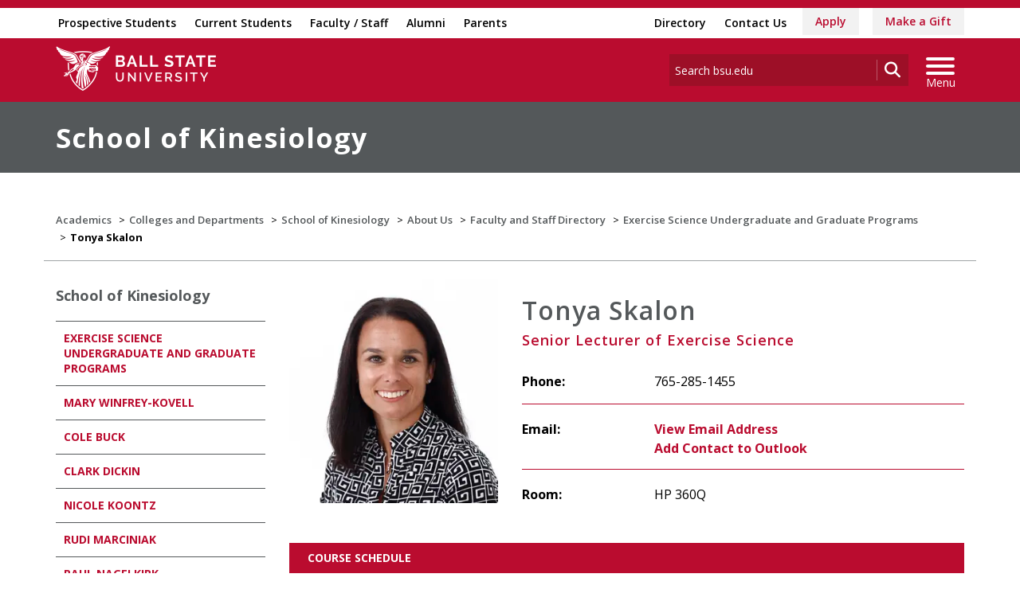

--- FILE ---
content_type: text/html; charset=utf-8
request_url: https://www.bsu.edu/academics/collegesanddepartments/kinesiology/about/faculty-and-staff/exercise-science/skalontonya
body_size: 21454
content:


<!DOCTYPE html>
<html lang="en">
<head id="Head1">
<!-- be_ixf, sdk, gho-->
<meta name="be:sdk" content="dotnet_sdk_1.4.32" />
<meta name="be:timer" content="0ms" />
<meta name="be:orig_url" content="https%3a%2f%2fwww.bsu.edu%2facademics%2fcollegesanddepartments%2fkinesiology%2fabout%2ffaculty-and-staff%2fexercise-science%2fskalontonya" />
<meta name="be:capsule_url" content="https%3a%2f%2fixfd1-api.bc0a.com%2fapi%2fixf%2f1.0.0%2fget_capsule%2ff00000000277771%2f0749594916" />
<meta name="be:norm_url" content="https%3a%2f%2fwww.bsu.edu%2facademics%2fcollegesanddepartments%2fkinesiology%2fabout%2ffaculty-and-staff%2fexercise-science%2fskalontonya" />
<meta name="be:api_dt" content="py_2026; pm_01; pd_16; ph_13; pmh_45; p_epoch:1768599904298" />
<meta name="be:mod_dt" content="py_2026; pm_01; pd_16; ph_13; pmh_45; p_epoch:1768599904298" />
<meta name="be:messages" content="0" />
<script type="text/javascript">if (window.BEJSSDKObserver === undefined) {
  (function(BEJSSDKObserver, $, undefined) {
    var observer = void 0;
    var listeners = [];
    var readySet = [];
    var doc = window.document;
    var MutationObserver = window.MutationObserver || window.WebKitMutationObserver;

    function checkSelector(selector, fn, indexList) {
      var elements = doc.querySelectorAll(selector);

    for (var i = 0, len = elements.length; i < len; i++) {
      /* -1 means all instances */
      if (indexList != -1 && !(i in indexList)) {
        continue;
      }
      var element = elements[i];
      for (var j = 0; j < readySet.length; j++) {
        if (readySet[j] == element.className || readySet[j] == element.id) {
          return;
        }
      }
      if (element.className) {
        readySet.push(element.className);
      }
      if (element.id) {
        readySet.push(element.id);
      }

      if (!element.ready || MutationObserver==null) {
        element.ready = true;
        fn.call(element, element);
      }
    }
  }

  function checkListeners() {
    listeners.forEach(function (listener) {
      return checkSelector(listener.selector, listener.fn, listener.indexList);
    });
  }

  function removeListener(selector, fn) {
    var i = listeners.length;
    while (i--) {
      var listener = listeners[i];
      if (listener.selector === selector && listener.fn === fn) {
        listeners.splice(i, 1);
        if (!listeners.length && observer) {
          observer.disconnect();
          observer = null;
        }
      }
    }
  }

/**
 * Fire event on first js selector
 * @param selector string to watch on
 * @param fn       callback function
 * @param index_list can be undefined which means only first one
 *                   or -1 which means all
 *                   or a list of allowable indexes
 */
 BEJSSDKObserver.jsElementReady = function(selector, fn, index_list) {
  if (index_list === undefined) {
    index_list = [];
    index_list.push(0);
  }

  if (MutationObserver != null) {
    if (!observer) {
      observer = new MutationObserver(checkListeners);
      observer.observe(doc.documentElement, {
        childList: true,
        subtree: true
      });
    }
    listeners.push({ selector: selector, fn: fn, indexList: index_list });
  } else {
    /* <= IE8 */
    if (!document.addEventListener) {
      /* log("<=IE8 attachEvent assignment"); */
      document.addEventListener = document.attachEvent;
    }
    document.addEventListener("DOMContentLoaded", function(event) {
      var elements = doc.querySelectorAll(selector);
      for (var i = 0, len = elements.length; i < len; i++) {
        /* -1 means all instances */
        if (index_list != -1 && !(i in index_list)) {
          continue;
        }
        var element = elements[i];
        element.ready = true;
        fn.call(element, element);
      }
    });
  }

  checkSelector(selector, fn, index_list);
  return function () {
    return removeListener(selector, fn);
  };
};
}(window.BEJSSDKObserver = window.BEJSSDKObserver || {}));
}
var jsElementReady = window.BEJSSDKObserver.jsElementReady;

if (window.BELinkBlockGenerator === undefined) {
  (function(BELinkBlockGenerator, $, undefined) {
    BELinkBlockGenerator.MAXIMUM_HEADLINE_LENGTH = 100;
    BELinkBlockGenerator.MAXIMUM_DESC_LENGTH = 200;

    BELinkBlockGenerator.IND_LINK_BLOCK_TYPE_URL_TYPE = 0;
    BELinkBlockGenerator.IND_LINK_BLOCK_TYPE_HEADLINE_TYPE = 1;
    BELinkBlockGenerator.IND_LINK_BLOCK_TYPE_DESCRIPTION_TYPE = 2;
    BELinkBlockGenerator.IND_LINK_BLOCK_TYPE_IMAGE_TYPE = 3;

    BELinkBlockGenerator.REPLACEMENT_STRATEGY_OVERWRITE = 0;
    BELinkBlockGenerator.REPLACEMENT_STRATEGY_POST_APPEND_ELEMENT = 1;
    BELinkBlockGenerator.REPLACEMENT_STRATEGY_PRE_APPEND_ELEMENT = 2;
    BELinkBlockGenerator.REPLACEMENT_STRATEGY_PRE_APPEND_PARENT = 3;

    BELinkBlockGenerator.setMaximumHeadlineLength = function(length) {
      BELinkBlockGenerator.MAXIMUM_HEADLINE_LENGTH = length;
    };

    BELinkBlockGenerator.setMaximumDescriptionLength = function(length) {
      BELinkBlockGenerator.MAXIMUM_DESC_LENGTH = length;
    };

    BELinkBlockGenerator.generateIndividualLinks = function(parentElement, linkStructure, link) {
      var link_level_element_tag = linkStructure[0];
      var link_level_element = document.createElement(link_level_element_tag);
      var link_attribute_dictionary = linkStructure[1];
      var allowable_elements = linkStructure[2];
      var children_link_structures = linkStructure[3];
      for (var link_attribute_key in link_attribute_dictionary) {
        link_level_element.setAttribute(link_attribute_key, link_attribute_dictionary[link_attribute_key]);
      }

      var added_something = false;
      if (allowable_elements.indexOf(BELinkBlockGenerator.IND_LINK_BLOCK_TYPE_URL_TYPE)>=0) {
        link_level_element.setAttribute('href', link.url);
        added_something = true;
      }
      if (allowable_elements.indexOf(BELinkBlockGenerator.IND_LINK_BLOCK_TYPE_HEADLINE_TYPE)>=0 && link.h1) {
        var headline_text = link.h1;
        if (headline_text.length > BELinkBlockGenerator.MAXIMUM_HEADLINE_LENGTH) {
          headline_text = headline_text.substring(0, BELinkBlockGenerator.MAXIMUM_HEADLINE_LENGTH) + '...';
        }
        var text_node = document.createTextNode(headline_text);
        link_level_element.appendChild(text_node);
        added_something = true;
      }
      if (allowable_elements.indexOf(BELinkBlockGenerator.IND_LINK_BLOCK_TYPE_DESCRIPTION_TYPE)>=0 && link.desc) {
        var desc_text = link.desc;
        if (desc_text.length > BELinkBlockGenerator.MAXIMUM_DESC_LENGTH) {
          desc_text = desc_text.substring(0, BELinkBlockGenerator.MAXIMUM_DESC_LENGTH) + '...';
        }
        var text_node = document.createTextNode(desc_text);
        link_level_element.appendChild(text_node);
        added_something = true;
      }
      if (allowable_elements.indexOf(BELinkBlockGenerator.IND_LINK_BLOCK_TYPE_IMAGE_TYPE)>=0 && link.image) {
        link_level_element.setAttribute('src', link.image);
        added_something = true;
      }
/**
    don't emit for empty links, desc, headline, image
    except for parent structures where allowable_length=0
    */
    if (!added_something && allowable_elements.length != 0) {

      return;
    }
    /* go depth first */
    for (var childrenIndex=0; childrenIndex<children_link_structures.length; childrenIndex++) {
      var childLinkStructure = children_link_structures[childrenIndex];
      BELinkBlockGenerator.generateIndividualLinks(link_level_element, childLinkStructure, link);
    }
    parentElement.appendChild(link_level_element);
  };

  BELinkBlockGenerator.insertLinkBlocks = function(targetElement, replacementStrategy, overallStructure, linkStructure, links,
                                                   titleStructure) {
    if (targetElement == null) {
      return;
    }

    if (replacementStrategy == BELinkBlockGenerator.REPLACEMENT_STRATEGY_OVERWRITE) {
      while (targetElement.firstChild) {
        targetElement.removeChild(targetElement.firstChild);
      }
    }

    var previousElement = targetElement;
    for (var i=0;i<overallStructure.length;i++) {
      var level_definition = overallStructure[i];
      var level_element_tag = level_definition[0];
      var level_element = document.createElement(level_element_tag);
      var attribute_dictionary = level_definition[1];
      for (var attribute_key in attribute_dictionary) {
        level_element.setAttribute(attribute_key, attribute_dictionary[attribute_key]);
      }

      /* need to place title structure */
      if (titleStructure && titleStructure[0] == i) {
        var title_element_tag = titleStructure[1];
        var title_element = document.createElement(title_element_tag);
        var title_attribute_dictionary = titleStructure[2];
        var title_text_content = titleStructure[3];
        for (var title_attribute_key in title_attribute_dictionary) {
          title_element.setAttribute(title_attribute_key, title_attribute_dictionary[title_attribute_key]);
        }

        var title_text_node = document.createTextNode(title_text_content);
        title_element.appendChild(title_text_node);


        level_element.appendChild(title_element);
      }

      /* last level place links */
      if (i == overallStructure.length-1) {
        for (var link_i=0; link_i < links.length; link_i++) {
          var link = links[link_i];
          for (var linkStructureIndex=0;linkStructureIndex < linkStructure.length; linkStructureIndex++) {
            BELinkBlockGenerator.generateIndividualLinks(level_element, linkStructure[linkStructureIndex], link)
          }
        }
      }

      /* first level child we need to check placement */
      if (previousElement == targetElement) {
        if (replacementStrategy == BELinkBlockGenerator.REPLACEMENT_STRATEGY_PRE_APPEND_ELEMENT) {
          /* 2 means insert right before */
          previousElement.insertBefore(level_element, targetElement.firstChild);
        } else if (replacementStrategy == BELinkBlockGenerator.REPLACEMENT_STRATEGY_PRE_APPEND_PARENT) {
          /* 3 means insert right before at parent level */
          var parentElement = previousElement.parentElement;
          parentElement.insertBefore(level_element, previousElement);
        } else {
          previousElement.appendChild(level_element);
        }
      } else {
        previousElement.appendChild(level_element);
      }
      previousElement = level_element;
    }
  };
}(window.BELinkBlockGenerator = window.BELinkBlockGenerator || {}))
};
</script>
<style>
.be-ix-link-block{clear:both; }
.be-ix-link-block .be-related-link-container{display: flex;justify-content:left; text-align:left; padding: 10px 0; }
.be-ix-link-block .be-related-link-container .be-label{display: inline-block;margin-right: 15px; font-style: normal; line-height: 1.5;color: #fff;font-weight: bold;font-size: 18px;}
.be-ix-link-block .be-related-link-container .be-list{list-style:none;margin:0;padding: 0;}
.be-ix-link-block .be-related-link-container .be-list .be-list-item{margin:0;padding: 0 0 0px 0;}
.be-ix-link-block .be-related-link-container .be-list .be-list-item a{text-transform: none;padding-right: 15px;    line-height: 2.1;font-size: 14px;}
.be-ix-link-block .be-related-link-container .be-list .be-list-item a:hover{}
.be-ix-link-block .be-related-link-container .be-list{display:flex;width:auto}
.be-ix-link-block .be-related-link-container .be-list .be-list-item{display:flex;}
.be-ix-link-block .be-related-link-container .be-list .be-list-item:last-child{margin-right:0}
@media (max-width: 767px) {
.be-ix-link-block .be-related-link-container{ display: block;text-align: left;width: 100%; padding-top: 20px;}
.be-ix-link-block .be-related-link-container .be-label {width: 100%;margin:0;padding-bottom:10px}
.be-ix-link-block .be-related-link-container .be-list {display: block;width: 100%;}
.be-ix-link-block .be-related-link-container .be-list .be-list-item {display: block;margin:0;padding: 0 0 0px 0;line-height:1.5}
.be-ix-link-block .be-related-link-container .be-list .be-list-item a{padding-right:0px;line-height: 1.5}
}
@media (min-width: 768px) {
.be-ix-link-block .be-related-link-container{margin:0 15px}
}
</style>
<script type='text/javascript'>
      function positionLinkBlock(targetContainer) {
          if (targetContainer != null) {
              var strLinkBlock = '<div class="be-related-link-container container"><div class="be-label">Also of Interest:</div><ul class="be-list"><li class="be-list-item"><a class="be-related-link" href="https://www.bsu.edu/admissions/undergraduate-admissions/apply-now">Apply as a Undergraduate Student</a></li><li class="be-list-item"><a class="be-related-link" href="https://www.bsu.edu/admissions/graduate/apply">Apply for Graduate Admission</a></li><li class="be-list-item"><a class="be-related-link" href="https://www.bsu.edu/academics">Academics</a></li><li class="be-list-item"><a class="be-related-link" href="https://www.bsu.edu/academics/undergraduatestudy/majors">Majors</a></li><li class="be-list-item"><a class="be-related-link" href="https://www.bsu.edu/academics/collegesanddepartments/online/applynow">Apply as an Online Student</a></li><li class="be-list-item"><a class="be-related-link" href="https://www.bsu.edu/admissions/apply">Apply to Ball State</a></li></ul></div>';
              targetContainer.insertAdjacentHTML('afterbegin', strLinkBlock);
          }
      }
   
      jsElementReady('.be-ix-link-block', positionLinkBlock);
   
  </script>

<script>
{(function() {
  var becookiescript = document.createElement("script");
  becookiescript.type = "text/javascript";
  becookiescript.async = true;
  becookiescript.id="becookiebarscriptid";
  becookiescript.setAttribute("data-customerid","f00000000277771");
  becookiescript.setAttribute("data-testmode","true");
  becookiescript.setAttribute("data-cookielinkurl","https://connect.bsu.edu/privacy");
  becookiescript.setAttribute("data-fullhtmltext","<div id='becookiebarpanelid' style='width: 100%; border-radius: 0px; background:#e5e5e5; display: flex; z-index: 1000; font-size: small; opacity: 1; position: fixed; bottom: 0px; right: 0px; color:#000; justify-content: center; visibility: hidden;'> <div id='becookie_desktop_outerdiv' style='width: 100%;display: flex;height: 60px;justify-content: center;margin: auto;align-items: center;vertical-align: middle;'> <div id='becookie_desktop_content' style='font-size: 14px;font-family:inherit;word-spacing: 1px;align-items: center;max-width: 100%;text-align: center;margin: 0 30px;font-weight: 400;'> <div style=''> <p id='becookie_text_content' style='padding: 0 4px;margin: 0px 0;display: inline-block;font-size: inherit;color: inherit;'> <span id='becookiebartextid' style=''>We use cookies to improve your experience.</span></p><p style='margin: 0;display: inline-block;padding: 0;font-size: inherit;color: inherit;font-weight: inherit;'> Please read our <button tabindex='1' aria-label='privacy policy' role='link' id='bepolicylinktextid' style='cursor: pointer;margin: 0;text-decoration: underline;color: inherit;font-weight: inherit;font-size: inherit;background: none; border: none; padding: 0;font-family: inherit;transition: none;' onclick='becookielinktextclicked()'>Privacy Policy</button> or click <button tabindex='2' aria-label='Accept privacy policy' role='button' id='becookiebarbuttonid' style='margin: 0;cursor: pointer;font-weight: bold;text-shadow: 0 0 black;text-decoration: underline;border: none;background: none;padding: 0;font-size: inherit;color: inherit;font-family: inherit;line-height: inherit;vertical-align:unset;transition: none;' onclick='beacceptcookie()'>Accept</button>.<button tabindex='3' aria-label='Close privacy policy banner' role='button' id='becookie_close_button' onclick='beclosecookie()' style='display: inline-block;font-size: 3.5vw;cursor:pointer;font-family: none;font-weight: 100;margin: 0 20px;background: none;border: none;padding: 0;color: inherit;box-shadow: none;position: absolute; top: 0px;right: -10px;transition: none;line-height: normal;'>×</button> </p></div></div></div></div>");
  becookiescript.setAttribute("data-mobilefullhtmltext","<div id='becookiebarpanelid' style='display: flex;width: 100%;border-radius: 0px;background:#e5e5e5;z-index: 1000;opacity: 1;position: fixed;bottom:0px;left: 0px;color:#000;align-items: center;height: 60px;visibility: hidden;justify-content: center;font-family: inherit;'> <div style='max-width: 385px;display: flex;box-sizing: border-box;text-align: center;position: relative;'> <div id='becookiebartextid' style='font-size: 13px;line-height: 14px;text-transform: none;'> <p id='becookie_text_content' style='padding: 0 4px 0 0;margin: 0px 0;display: inline-block;font-size: inherit;color: inherit;line-height: 1.5;'> <span style='letter-spacing: initial;'>We use cookies to improve your experience.</span> </p><p style='margin: 0;display: inline-block;padding: 0;font-size: inherit;color: inherit;font-weight: inherit;line-height: 1.5;'> Please read our <button tabindex='1' aria-label='privacy policy' role='link' id='bepolicylinktextid' style='cursor: pointer;margin: 0;text-decoration: underline;color: inherit;font-weight: inherit;font-size: inherit;display: inline;font-family: inherit;background: none; border: none; padding: 0;transition: none;' onclick='becookielinktextclicked()'>Privacy Policy</button> or click <button tabindex='2' aria-label='Accept privacy policy' role='button' id='becookiebarbuttonid' style='margin: 0;cursor: pointer;font-weight: bold;text-shadow: 0 0 black;text-decoration: underline;border: none;background: none;padding: 0;font-size: inherit;color: inherit;font-family: inherit!important;line-height: inherit;vertical-align:unset;text-transform: none;transition: none;' onclick='beacceptcookie()'>Accept</button>. </p></div></div><button tabindex='3' aria-label='Close privacy policy banner' role='button' onclick='beclosecookie()' style='position: absolute;right: 9px;top: 4px;font-size: 28px;cursor:pointer;font-family:none;font-weight:100;color: inherit;margin: 0;padding: 0;background: none;border: none;line-height: 20px;vertical-align:unset;transition: none;'>×</button></div>");
  becookiescript.setAttribute("data-control",`function beCookieBarCustomJs(){becookielog("running cookiebar custom js"); var windowsPlatforms=["Win32", "Win64", "Windows", "WinCE"]; function beCookieShowPanel(){var becookie_panel=document.querySelector("#becookiebarpanelid"); if (becookie_panel){becookie_panel.style.visibility="visible";}}var becookie_stylesheet_interval=window.setInterval(function (){var becookiebar=document.querySelector("#becookiebarid"); if (becookiebar){if (windowsPlatforms.indexOf(window.navigator.platform) !==-1){becookieAddStylesheet( "#becookie_close_button{font-size:26px !important;}", "screen and (min-width: 701px)" );}else{becookieAddStylesheet( "#becookie_close_button{font-size:23px !important;}", "screen and (min-width: 701px)" );}becookieAddStylesheet( "#becookie_desktop_content{font-size:13px !important}#becookie_desktop_content > div > p{padding: 0!important;}", "screen and (min-width: 701px) and (max-width: 1060px)" ); becookieAddStylesheet( "#becookiebartextid{font-size:12px !important; line-height:12px !important;}#becookiebarpanelid > button{font-size:24px !important;}#becookiebarpanelid > div{max-width:334px !important;}", "screen and (max-width: 360px)" ); becookieAddStylesheet( "#becookiebartextid{font-size:11px !important;", "screen and (max-width: 300px)" ); becookieAddStylesheet( "#becookiebartextid{font-size:10px !important; line-height:10px !important;}#becookiebarpanelid > button{font-size:21px!important;}", "screen and (max-width: 275px)" ); becookieAddStylesheet( "#bepolicylinktextid:focus,#becookiebarbuttonid:focus,#becookie_close_button:focus{outline:auto!important;}" ); beCookieShowPanel(); clearInterval(becookie_stylesheet_interval);}}, 100); window.setTimeout(function (){clearInterval(becookie_stylesheet_interval);}, 15000); window.onresize=function (){setTimeout(beCookieShowPanel, 100);};}beCookieBarCustomJs();`);
  becookiescript.src = "https://consents-cf.bc0a.com/consentbar/corejs/becookiebar.js";
  var s = document.getElementsByTagName("script")[0];
  s.parentNode.insertBefore(becookiescript, s);
})();}
</script>


<script data-cfasync="false" id="marvel" data-customerid="f00000000277771" src="https://marvel-b2-cdn.bc0a.com/marvel.js"></script>
<meta charset="utf-8" /><meta http-equiv="X-UA-Compatible" content="IE=edge" /><meta name="viewport" content="width=device-width, initial-scale=1" />
<!-- Google Tag Manager -->
<script>(function(w,d,s,l,i){w[l]=w[l]||[];w[l].push({'gtm.start': 
new Date().getTime(),event:'gtm.js'});var f=d.getElementsByTagName(s)[0], 
j=d.createElement(s),dl=l!='dataLayer'?'&l='+l:'';j.async=true;j.src= 
'https://www.googletagmanager.com/gtm.js?id='+i+dl;f.parentNode.insertBefore(j,f);
})(window,document,'script','dataLayer','GTM-TL87L6');</script>
<!-- End Google Tag Manager -->
<title>
	Tonya Skalon | Ball State University
</title><link rel="canonical" href="https://www.bsu.edu/academics/collegesanddepartments/kinesiology/about/faculty-and-staff/exercise-science/skalontonya" /><meta property="og:title" content="Tonya Skalon" /><meta property="og:type" content="website" /><meta property="og:url" content="https://www.bsu.edu/academics/collegesanddepartments/kinesiology/about/faculty-and-staff/exercise-science/skalontonya" /><meta property="og:image" content="" /><meta property="twitter:card" content="summary_large_image" /><meta property="twitter:site" content="@BallState" /><meta property="twitter:creator" content="@BallState" /><meta property="twitter:title" content="Tonya Skalon" /><link rel="icon" href="/Components/Design/ResponsiveV2/Images/favicon.ico" type="image/x-icon" />
     
    <!-- Fonts -->

    <link rel="preconnect" href="https://fonts.googleapis.com" /><link rel="preconnect" href="https://fonts.gstatic.com" crossorigin="" /><link href="https://fonts.googleapis.com/css2?family=Open+Sans:ital,wght@0,300..800;1,300..800&amp;family=Playfair+Display:ital,wght@0,400..900;1,400..900&amp;family=Roboto:ital,wght@0,100;0,300;0,400;0,500;0,700;0,900;1,100;1,300;1,400;1,500;1,700;1,900&amp;display=swap" rel="stylesheet" />

    <!-- <link href="//fonts.googleapis.com/css?family=Open+Sans:400,400i,600,600i,700,700i|Raleway:400,400i,600,600i,700,700i" rel="stylesheet" type="text/css" /> -->
    <link href="/Components/Design/ResponsiveV2/fontawesome642/css/all.min.css" rel="stylesheet" type="text/css" /><link href="/Components/Design/ResponsiveV2/fontawesome642/css/brands.min.css" rel="stylesheet" type="text/css" />

    <!-- Style sheet CDN fort select2 searchable dropdown --> 
    <link href="https://cdn.jsdelivr.net/npm/select2@4.1.0-rc.0/dist/css/select2.min.css" rel="stylesheet" />

    <!-- Bootstrap theme -->
    <link href="/Components/Design/ResponsiveV2/css/v-639037221060000000/bsu-bootstrap.css"  rel="stylesheet" />
    <link href="/Components/Design/ResponsiveV2/css/v-639037221060000000/bsu-bootstrap-templates.css" rel="stylesheet" />
    
    <!--[if IE 9]><link rel="stylesheet" type="text/css" href="../../../../../../Components/Common/Layouts/css/ie9.css" /><![endif]-->

    <link rel="stylesheet" type="text/css" href="/Components/Design/CSS/Renderings/v-639037221040000000/GlobalAlert.css" media="all" />
<meta name="theme-color" content="#ba0c2f" /><meta name="msvalidate.01" content="331A84EFB90EF55CECD1938D28E9A9CE" />
                              <script>!function(e){var n="https://s.go-mpulse.net/boomerang/";if("False"=="True")e.BOOMR_config=e.BOOMR_config||{},e.BOOMR_config.PageParams=e.BOOMR_config.PageParams||{},e.BOOMR_config.PageParams.pci=!0,n="https://s2.go-mpulse.net/boomerang/";if(window.BOOMR_API_key="QCA86-LJ885-6YH64-J69WY-27WWD",function(){function e(){if(!o){var e=document.createElement("script");e.id="boomr-scr-as",e.src=window.BOOMR.url,e.async=!0,i.parentNode.appendChild(e),o=!0}}function t(e){o=!0;var n,t,a,r,d=document,O=window;if(window.BOOMR.snippetMethod=e?"if":"i",t=function(e,n){var t=d.createElement("script");t.id=n||"boomr-if-as",t.src=window.BOOMR.url,BOOMR_lstart=(new Date).getTime(),e=e||d.body,e.appendChild(t)},!window.addEventListener&&window.attachEvent&&navigator.userAgent.match(/MSIE [67]\./))return window.BOOMR.snippetMethod="s",void t(i.parentNode,"boomr-async");a=document.createElement("IFRAME"),a.src="about:blank",a.title="",a.role="presentation",a.loading="eager",r=(a.frameElement||a).style,r.width=0,r.height=0,r.border=0,r.display="none",i.parentNode.appendChild(a);try{O=a.contentWindow,d=O.document.open()}catch(_){n=document.domain,a.src="javascript:var d=document.open();d.domain='"+n+"';void(0);",O=a.contentWindow,d=O.document.open()}if(n)d._boomrl=function(){this.domain=n,t()},d.write("<bo"+"dy onload='document._boomrl();'>");else if(O._boomrl=function(){t()},O.addEventListener)O.addEventListener("load",O._boomrl,!1);else if(O.attachEvent)O.attachEvent("onload",O._boomrl);d.close()}function a(e){window.BOOMR_onload=e&&e.timeStamp||(new Date).getTime()}if(!window.BOOMR||!window.BOOMR.version&&!window.BOOMR.snippetExecuted){window.BOOMR=window.BOOMR||{},window.BOOMR.snippetStart=(new Date).getTime(),window.BOOMR.snippetExecuted=!0,window.BOOMR.snippetVersion=12,window.BOOMR.url=n+"QCA86-LJ885-6YH64-J69WY-27WWD";var i=document.currentScript||document.getElementsByTagName("script")[0],o=!1,r=document.createElement("link");if(r.relList&&"function"==typeof r.relList.supports&&r.relList.supports("preload")&&"as"in r)window.BOOMR.snippetMethod="p",r.href=window.BOOMR.url,r.rel="preload",r.as="script",r.addEventListener("load",e),r.addEventListener("error",function(){t(!0)}),setTimeout(function(){if(!o)t(!0)},3e3),BOOMR_lstart=(new Date).getTime(),i.parentNode.appendChild(r);else t(!1);if(window.addEventListener)window.addEventListener("load",a,!1);else if(window.attachEvent)window.attachEvent("onload",a)}}(),"".length>0)if(e&&"performance"in e&&e.performance&&"function"==typeof e.performance.setResourceTimingBufferSize)e.performance.setResourceTimingBufferSize();!function(){if(BOOMR=e.BOOMR||{},BOOMR.plugins=BOOMR.plugins||{},!BOOMR.plugins.AK){var n=""=="true"?1:0,t="",a="aocnkiaxzvmyo2lriqfq-f-11adbebc3-clientnsv4-s.akamaihd.net",i="false"=="true"?2:1,o={"ak.v":"39","ak.cp":"1268882","ak.ai":parseInt("762162",10),"ak.ol":"0","ak.cr":10,"ak.ipv":4,"ak.proto":"h2","ak.rid":"1332aaf3","ak.r":38938,"ak.a2":n,"ak.m":"","ak.n":"essl","ak.bpcip":"3.132.213.0","ak.cport":54202,"ak.gh":"23.55.170.185","ak.quicv":"","ak.tlsv":"tls1.3","ak.0rtt":"","ak.0rtt.ed":"","ak.csrc":"-","ak.acc":"","ak.t":"1769030667","ak.ak":"hOBiQwZUYzCg5VSAfCLimQ==FMuHRvcG8DgAFcdAzF5H9VKaBtUPxP5+DZqQrjrmFfb3nExJUhFsL5UbPpdVRB4wk/N087oVESpLC2+jXbf4SaHQVmWOShUwAI1kjir7CfeMr4IsKg0aElRXE9NqEMLpRfUrmM6KM4QpERsV2dHTJjCqz+pnqyxYbah7vHJnJ8faV4iMidGbQlFGwd0YrNwdYpIWnKrnqc7TzKrZi213ziZj5ia5Rcz296RnHtHilKpxi+ZYc/B6kP0NnlsromqKBrzX9YsIAvrqGLVPipnmPowtMnzlgO4o1kFRLYfwwZohn6WFsobO1k+lBUZmdgWR8dSvlkDQXn/uSvjMf7Jios54AxTT7MG5O3aX78I5SUYLP2da2a2nZ0zU7lz2EPqa9gr1E5hCHsjQAqJu+ivbR7Yj26swT6syC32sgzEDsMs=","ak.pv":"8","ak.dpoabenc":"","ak.tf":i};if(""!==t)o["ak.ruds"]=t;var r={i:!1,av:function(n){var t="http.initiator";if(n&&(!n[t]||"spa_hard"===n[t]))o["ak.feo"]=void 0!==e.aFeoApplied?1:0,BOOMR.addVar(o)},rv:function(){var e=["ak.bpcip","ak.cport","ak.cr","ak.csrc","ak.gh","ak.ipv","ak.m","ak.n","ak.ol","ak.proto","ak.quicv","ak.tlsv","ak.0rtt","ak.0rtt.ed","ak.r","ak.acc","ak.t","ak.tf"];BOOMR.removeVar(e)}};BOOMR.plugins.AK={akVars:o,akDNSPreFetchDomain:a,init:function(){if(!r.i){var e=BOOMR.subscribe;e("before_beacon",r.av,null,null),e("onbeacon",r.rv,null,null),r.i=!0}return this},is_complete:function(){return!0}}}}()}(window);</script></head>
<body>
    <!-- Google Tag Manager (noscript) -->
<noscript><iframe src="https://www.googletagmanager.com/ns.html?id=GTM-TL87L6" height="0" width="0" style="display: none; visibility: hidden"></iframe></noscript>
<!-- End Google Tag Manager (noscript) -->
    
    
    <form method="post" action="/academics/collegesanddepartments/kinesiology/about/faculty-and-staff/exercise-science/skalontonya" id="mainform">
<div class="aspNetHidden">
<input type="hidden" name="__EVENTTARGET" id="__EVENTTARGET" value="" />
<input type="hidden" name="__EVENTARGUMENT" id="__EVENTARGUMENT" value="" />
<input type="hidden" name="__VIEWSTATE" id="__VIEWSTATE" value="u5VKsP6e+BicflT5RkNiaWWdBgaKIVs7BI7uwj/anZ6u9/vsqPFGWGwo2UcaZ8oplc6haptnqRDDwDUci7i0bWwZZEdAaJTw9hnkK9Ch5zu0l2I7KxYijez1p7kGyxKOZbIw92Y8ayX5z3RW8ZCtrjerrEYMMt6GTebfrrvKKA7x4NeNO+/tqeKgzYC5HbZeZ6461tl/1WQDpRkDkmqYEJCzXkM2Pmo4bnkq0EjmQ56jO1r2bxH99phNFNLjQATF1Z3nkPSoDZB46sh0oAIT99/L/7T2gxPfXCDr3fwKic5UYFqq7Wj+bZO5OnvJ+dlahzYw+Rh2EtUKOclyNr3KCeeO7tC7ZEmcyPkPEji7rB81rJPy5bIoJZAGdvjRhSNwNmBNd3gPDIB4wnJEbKFy/[base64]/V8GrFsMRlkZZWAAd+2FMMJherpwPNdCik5MARITR1f3cXbRAtUQjwLOjx/m5sRaKVUrtA8bvmzbJsJkLAx1LI7dLCNzvgwUWDfMeo0pwU2hpwQIzsEJuepd8i1WiYdvERuyjEOsiaq9RFcmMHL8CRKY5wAQmzCMb3afNXJp+EmrpZoIw+LYS6/Yb7F0PSlkJ8eStXv5XgEXmRhc6c9pRvErAuP5IrdTwvA2HIxaZMAPvJqoaqOeF/Impp8VXpbJ9U/NYgXlPQ8xPwQG8hHnHMsPt7FrzSbV/018C2Bx+6zV0LhzVWSOJBY3gtANeZAEjp2CTalEPe+tYYkLwSVCyVfioRb0UVfmXsF8kjtEQu55N0k1XOWdOZJdWXeKFpOPd7cNWYQC/N9fBJvpoH8OXzmlkrylBG4Qd8a8n2naKTHQ/EXzdUIkCZkJUD6GM7M2N6I8CuSUmXEDSrib5QDbfPxsdwDiQAioAx/hIrE4HKSi3k/xYJ3yd2O6xsmdJBXsPlkFX0wfCAdX6fVmvHgXsbADUZtD27tcmiKv6koa4VLWZmupBWBJhYVv/1F6RwNUzxQCWMB9dzdO/8YerSzZkX4DaPY1l9lIcfHSlZP0XfXNNds7nXR+krhgZkBHATgokJD2/7Ri8Cy0M4t9dMXbbVINzCwjx1axM6fhjNzBhr/GTb9f9Ysf1jU0tIPx+NeCYTrjMwfUnw5qCisV7GVoFpMZYJnkP+2/ur2THqhsr2qY6EiLk+SuE1nREOMQqy8R020oLtu/aDUaXE/EFX3rthYsr/roeB1ZSciumi6AS1iXekEY388Kwtt0kibHQkzjyDHNw220Zg2E5zGrFoRaBaiWsgrol9DGs4tetoMaVpDNaICbSOtYuSfnvWDveGy+aCi/YmmlmXitlacQd6DFHnOihYQ9kK80CkoE4iBsGEZxu0me+sEL78pJKMuJe0oV0OIVzkGlEE245I6d8OEVYDquD1jkBnOSLXaQsj9KgumwspXNYa+gGYt9Qb38inXO5AXS0DS91hce/qQLuc9ni63oqZcFU00AivCpowt3x4B4+HxkIYTXnuI/GobL1g9kiziithhWiW+u80VxhIHQT3AKuBcg/NPQx4aS2+r/r8LC+WOgNxoLHsizGfaqd4DI73rAgASe+ICT+VwNSlITN4DKdpZqnPZGLxK2n1tLKbDOX3Rl+sfrBWau2LEW4svPi2U6HyT3x8UsC/iGRNvy9SaOEIQEQyGasq5KgPmsFVHCgCEI/ooy8ZGuWq5GQQVBT0qUoiSLuqJyic5EmozeKJ15TXxTpaul/7ifFPqyS9ejKvF3YJfqKz36O7tdyi5UYyXbvqPfYvlWQ64JiuN1GxtUdO/C1xazCM9n1kfpp/3BX8BJ4wRR369gBuQcW8TUB6uCBQISgC+dcigtm14XFEEc2S5s/jHSe1H/v2GFBIlBWMGS8ZXdK3CanAaWyybwqimjRLC5nxxy2Yv02MIpc6MoCMVjZK2mXGGHEFOOotS62BQsgYfFzVlcCuuPcseIph/whpImVzaiQonqvs915d+qGYkzBUwU20bYWZvYyvOAO+e4KstH7/kd+YFnWQF7L+jjLKr8S+uaXFMLMRWMEG679kJdWrmxCMTchDp0EvFeVmHbHr/aTl4DaqoE3XB6sEhaSuVcWOebDXo+yW1vvW8AxZ2+hnERSr8GdPJ13ScqosQ94EkDG9oZCT3iGnjDNN2SkHYT8MCI+XYrRgx9oNPYU8rH2F6TWH/aTh9ZLvuCuacR1vGG4yfJyFb9H1AC4bj75QnfNSFHAgJPUuvdNNaL/rMtDzJaBLQMReaKuNw0CoHOxqSo9pJnq/s06WrUmKkYQQ8J/kDUatZqo422zreIYHDWTOT685LXV0yWwMUeY3XgnqLCbWRkgD4tUQL3TfPoK6HPzl8GItxlnfR8T6HUU0uYrD+0EbEODYtbUOaO+/aRRIQ++zuPB7vcPBELo1LW/VdGef377D0GksYFsU6Tz/N8emBdPFnDHKzCkZActwTJQrKUybmPNoKqVQ4HaTBz/[base64]/0nw9OHRXCqvZcoXpjMY/wtqP+nGC/UrkfT1svoSkiGx2cW82Tb4xX2THJPqNVn65LgMdVKuTSRh1jT+dRwoZxvKSMtaPb+qlH/yTiHgYct4eZUNi7QZN7UOiaK30zTejTsCqsyfkrviuRt8hxKCoJIsKyJAmxnlNvPoPhCxlEqhyso4rjf2touVc0zWvdeROD/ogN/LqfAg/mJkcRVaLDSp4vqVe0fej449jjMVEF3lsMsg63IbnyRvpvW+ywDWmilDeACgrPl+BVCrXdYTnx6j/2qPYXO1yo2w2n9p5cvEvPvH/3pUn5Q6OMN1IDJK11KKel2DDRvWx0x2zjuRXgmzXQNQ+/xNxlwGW6BZ29GCgnsR9/uqeyEFFtUV5cDe3UyUC0FT2Xe3wdVAqkrmj3uzGeAQuRPKAnn5c8pvM6obCgWPbkVbDadZ9SYJ4asgnQ4rFOHLcfShjool974xiprurK0rQngpf+gkw/vWG0tbE2gAXc1tTTmLLvxvGJYpTucxY5JmVw1O3PN2uE0zHSMWDliJh2rQKFwXhMBI+ra08hN1w36iUfzjHjeCUSl/DsVQOZYAyjdYSQ/4s/UhudcNZiu2uTla6dZRA1TNja423hKT6FSXCKSnxQ6rqdtsCd0s/OayL6ITHOqCMQFz2M8ssmUGi6UNOV3jdW94fbv9XKk8U8nXGLIuilP/PEjdWi7g47H/vMXfbdNsZI7P7vXZRnHkMo/Qr3N2hmsL8Rq5WwHbMSJKKUgbzfsaWzok+vOu46DAcUszRgEU69aANvz+keKTKNsN217TI94z+UIdbqEQMWHLTSDsULI3M4NT1USvw1JJXonCBFBQ3J8om/T6TxuGM+JTHK4a67baBxXtPMkP/xmyDbNByq6Tu6G4I5uQUnJ+Yw2KD2fJ/ShNcwenGvKkf2svvc2XIAfE1QVmJDv8w9RbSGr8CE6eOOQx3OUpSpbvkWIgb6ItAYUWf0c9N8P5+SXH6rNDX+osqqko4DUrOK6N7HKuRNGuOyat6jiyFQXF/67FDsi1l8FS1wVBZaosZb1GXzCCSje5zP+v7JvMpAKKOC22fhb0dgLNmwuxNOVX+AMKfO+3DBJB3cY/FYKWcNSdf3wODE4G6YGJNhF9RoDQwHJQlbLGRPzZxzyGo/RkoahnqbgRPWRrOGgxTfyAcVgCS+qp3EHj8wctN0cDshiFeTxkNe/9zXxIASeCg4hpoq2ImGkW078p37JEdIcW9iWDU7JdztgQ9Xu73rQIxcBhS+6wluxaxASCqZctthpQvxB3AWpSwELOXUdVaSwEi7VRETbWlti8OjYpmbByS/tBwOnuh0+11gUSEk/[base64]/k+QVBJdEu9EojvhGit9837ZjE2rWXc4sJnHZ3/SMTQrNy72/rNcnWdBegL1c7rNBMa+PtyajqKXtN7SjkqBHhT0VV6jweemLd/yXkaA3a0J7M84IWoKnmZL0ZS8O9IjiENzQrRqdNJaC9W0a7v7YeI4pnqub7Hygmo0kguaIeSPnuk9LpKoiUimT8FGvAqfZ3maSPsnJh6IeK87d17Gu+e5OqL1+SWn2/ZgDU6UUDHEqVoJkZGhrXefOi1ibKQ/ut3VzHc2X+5MfSgBiepuUatg6bcqizYiGaCg7UNbspcQL+i67jGvnl8RA4UCAkrG9dAPbVKaVfMGo11NTcy71q0TxU7l6KgBj8sChWXynYWwjIMst4z4O8RZlaD4/qnkTAWRI+2ZamszRS/WSdRr5oxnnqpKup+jXsCIBB+MIPfymRGCzHyIutGrNQ60lcWJWTWfX3EhKm2syy1sMk1UNCWDSbWTVmkbipxBgEvbFbQkadH9GaxCZRyeKSzJg3zOBmUyyhx/pg9vsD+s/Zor8MVYDFfZhe5z6oG0Dn/Pqdrf++9twUPPeLbqSQcjAtnG4h+mnglwMhFFUXJksumS2GWU6Z1/fqEgelQo9RKeyof2xj5E6fTF5MDkypis1r2niNz6Kbj0eVSNEZ7j4boxRwph9Bqv23N5JTMjF0Kr+buPKiO0GtXzYP0ALmcpmA534rLNfEmoYTebtaWA5Ldm/tnMWGsK904NrbbHgfOP/VpfvYc7S3ui+R+z9Q6oHDF1pj+fIJFko5gKfE6QRAYt3NqyquGcda6nHi5cSdbgFfhMGYqik/TSalOE2w8X6SH2iJvoFwd/rO9oyb0OUQCK9D9SF1NBXc1B9Zzjk+ho647s2jJjZqQJaxQFnli4hx4/zYo4nw4sf3XWJi/JHZ8KKYPIMcMwDlkRNFcbzzoDqVJ9Dr/UU+Sonj/i2R3ddde9WzaKhHfkNSKWlKL4yDsjcgHEAy8sJvxsZJm4xTcmvn90c1884hfHObc2YKe267MN1JQcDAnSQRTBIPSBOqIucOC8OTVsfDX3rhvJZ7jaMWktZBmk0+OKxtR0gWQFTd7khO6c/FWkc6ZzWksnu16tegmZ48VMYvdhUCvB53atPWKgt1WlE8Mm52GBAfjktxIIHmv8886AvrSABLa1voIEVVO2Tjdbj0d6TXxOSY/SnNM+rzL8u9sslCqBJLd9uegsXaHGpGPkPz/rZFFcxLxELBTyi5Z3RBQKJNkTc/I1olw5S4paRwi+EcDmOdpKjA/[base64]/iM9zAUYVNp2q4egyrVr4pRJ0E3c0qngyDawRdRaNpyekj89IUWkysmWRk8BV/gJnn0onobWO0ehl0wL8AwD8m6xKBXYH48HQvTyBt0G7QG5tWeKSRiShKiLkN5Gn26cXnBIsXQJW1jw52GSW92u5fowGXO2TM2fRLpUMTSY+pjs0rNPwLd6Ex1CSCvS2e2SnYy5pPhVPxYJnNGrDlh+Ff6odxdLtDp2R9/87crDPySTDGvLEXzCyihJZgBpekz1OexOu9LfHCjRX5F2LYzHtNj2en5RbXMK5qwPhBZkWAGXJTV3mhh8eXyBxHn6t55oyWmFaPU/6U3bN7i4XxL3MuJKa9ry48PT5T6o5gQD9VianVANs1V1FHehpK3tg4ks9t54rmnPLUfeuss8g+z26Khr1BxpRA7MarzwwN4f6IptpZW3a/KZZc5AdnzO/4fpNcM14i4f8yINZX7dtWo6NuELMhFp/ZlxQbBISrAI8ik5sCGxx2K9d2+1tQ1ykVBdywyPrIBD0uHeXaLReUCPEBSnx7+v5Z+vhI8TF9jesEILw6rivv29x6CRvY+a0q/aoenlEo+qhiZ4LdLKWS4sYmVJL2j0rbKVThGzGeoTedN81xt703Gu8L5tl76BC+kN1mS53cVkfzVcPReOZXxrT8VczOVnS55EfPyjO8cHJ7tTR49QHwkVEoDVg4RRUL3apjdLbmzHm5RVPzV2UysEQfSQWiXM/ME13kXkcoinQIXtq9xVCKyBgwhRLQ6lI7ogVDGHBZrDZlbNiVs0Jmm1xEawERt+gMsUdTpsfIoEHOol6dNiq66LlbkeidbFYUnbDm1C6jKq+CNe6iC3NDqHk4jII+CKGdfORqqxUDy5LuI39cBe5PDHwyH/Rv/eUG4yNPHn2xP5jy1iZZ6o8BAMhyGa/5xQ4P3KMtC2hesQyle8twHzz3wHgiCSA1QHc5v37qvfYTgMs6lP2gs1po40Cp/lrztdIXh4ydXyjGqqq0H2UZT/9Gquo+fgTOq0AgpN+NuirbdssXL/6jFdbUHwUoXAvV9HW2lcTs+W37wdBMjZnucwclB01GJ22qpY8ZFqVC1DSXxuTxN0H3rjy/TyZ1SiWT9MGeoDGpYmGtGyu8dGZcAGhvX0iUoDJprNmWKseI86/cR//geA3SfF8R7SsrNFs4iHq9wHFA8GQgItDDR2fHTwtZzSN5OcwDb/1/ver1aWK+jTyN4=" />
</div>

<script type="text/javascript">
//<![CDATA[
var theForm = document.forms['mainform'];
if (!theForm) {
    theForm = document.mainform;
}
function __doPostBack(eventTarget, eventArgument) {
    if (!theForm.onsubmit || (theForm.onsubmit() != false)) {
        theForm.__EVENTTARGET.value = eventTarget;
        theForm.__EVENTARGUMENT.value = eventArgument;
        theForm.submit();
    }
}
//]]>
</script>


<script src="/WebResource.axd?d=pynGkmcFUV13He1Qd6_TZB67xSBGmtg2jIs28oAg7sbqkq5RLIsku3eBWDEZJM2Sb1OOEGp3NV5RIqIMllZwzQ2&amp;t=638901392248157332" type="text/javascript"></script>


<script src="/ScriptResource.axd?d=NJmAwtEo3Ipnlaxl6CMhviMTD9amHa-x5Wuyy6JWssHJqlWaeiS_tLB5lEF-JmHkHXLW0FGjeHgBiqkTnjAADGXG05zJIFIVRXqWghoCGhQB07U36WQpMYWrA9yn3pKV_n_PomSq86taEe7ePGVRrBG0lBZA0pUTftcXI-81zIk1&amp;t=5c0e0825" type="text/javascript"></script>
<script src="/ScriptResource.axd?d=dwY9oWetJoJoVpgL6Zq8OKvDkOJf7n9lIyUSfRgNPWszzgjQRSa6bMsHOXDr5OnDjuxfCghzALro9iVs5u7HzsZOSSC05aZ5VpJHHtM4BtWQrMWjMq601VyhL5Ov7NR7tU0z0nzMcuuMlHiwAdsUpyT4Phe5JXbgqOKP2xwceMc1&amp;t=5c0e0825" type="text/javascript"></script>
<div class="aspNetHidden">

	<input type="hidden" name="__VIEWSTATEGENERATOR" id="__VIEWSTATEGENERATOR" value="808C353C" />
	<input type="hidden" name="__EVENTVALIDATION" id="__EVENTVALIDATION" value="xwXBACkkBGMxotinGRh2sSRoziPccjIhEMKM8XSSUwfrwaQdOQdzAoXCt5yVDolHpN2ypJzLA2dDq6fu7v/hUgx2amY8dmFeE37I45tmKB7b1sjHgS8bQyvQdG4C9n4zwVil8qWp1YtU7yljBNzdNFI0HLK02s/9BLENnUvYQbhBDAwr9yHOGShdjnsBSoyMgzsRfl0QcNmRtRpzPhMbCg==" />
</div>

        <!-- NavBar -->
        
<div id="offcanvasOverlay"></div>
<!-- Top utility menu for desktops -->
<div id="topmenu" role="navigation">
    <div class="container">
        <ul class="topnavleft">
            
                    <li><a title="Admissions Information for Prospective Students" href="/admissions">Prospective Students</a></li>
             
                    <li><a title="Resources and Services for Current Students" href="/gateways/current-students">Current Students</a></li>
             
                    <li><a title="Resources and Services for Faculty and Staff" href="/gateways/faculty-and-staff">Faculty / Staff</a></li>
             
                    <li><a title="Services and Events for Alumni" href="/about/administrativeoffices/alumni">Alumni</a></li>
             
                    <li><a title="Tools and Information for Parents and Families" href="/gateways/parents">Parents</a></li>
             
        </ul>
        <ul class="topnavright">
             
                    <li><a title="Search for Employees, Students, Departments, and More" href="/directory">Directory</a></li>
             
                    <li><a title="Ball State phone numbers, email and mailing addresses" href="/about/contactus">Contact Us</a></li>
             
                    <li><a class="tacticalbtn" title="How to Apply to Ball State University" href="/admissions/apply">Apply</a></li>
             
                    <li><a class="tacticalbtn" title="Learn How You Can Give to Ball State University" href="/foundation/give">Make a Gift</a></li>
             
        </ul>
    </div>
</div>
<!-- End Top utility menu -->
<!-- Navbar with Utility menu -->
<div id="navUtility" class="navbar navbar-inverse" role="navigation">
    <div class="container">
        <div class="navbar-header">
            <button id="btn-utility" type="button" class="navbar-toggle collapsed offcanvas-toggle" data-toggle="offcanvas" data-target="#utility-search" data-canvas="body" data-close_icon="fa-close">
                <span class="sr-only">Toggle search</span>
                <i class="fas fa-search" aria-hidden="true"></i>
            </button>

            <a href="/" class="navbar-brand-inverse"><img src="/-/media/www/images/logos/bsu-logo_top.png?h=112&amp;iar=0&amp;w=402&amp;sc_lang=en&amp;hash=3187D6BEB27C01ED49593F9C4028E58A9BC318D4" class="center-block" alt="Ball State University" width="402" height="112" /></a>

            <button type="button" class="navbar-toggle collapsed offcanvas-toggle dept" data-toggle="offcanvas" data-target="#main-menu" data-canvas="body">
                <span class="sr-only">Toggle navigation</span>
                <span class="icon-bar top-bar"></span>
                <span class="icon-bar middle-bar"></span>
                <span class="icon-bar bottom-bar"></span>
            </button>

            <div class="navbar-form hidden-xs">
                <div class="input-group input-group-sm">
                    <input name="ctl15$txtSearchVisible" id="ctl15_txtSearchVisible" class="form-control" title="Search bsu.edu" aria-label="enter search term" type="text" placeholder="Search bsu.edu" />
                    <span class="input-group-btn">
                        <input type="submit" name="ctl15$btnSearchVisible" value="" id="ctl15_btnSearchVisible" class="button-search-visible fas" />
                    </span>
                </div>
            </div>
        </div>
    </div>
    <!--/.container -->

    <div id="main-menu" class="navbar-offcanvas navmenu-fixed-right offcanvas navbar-subpage">
        <div>
            
                    <span class="deptnavhead h2">School of Kinesiology</span>
            
            <ul class="nav navbar-nav">
                
                            <li><a href='/academics/collegesanddepartments/kinesiology/academic-programs'>Academic Programs</a></li>
                        
                            <li><a href='/academics/collegesanddepartments/kinesiology/admissions-financial-aid'>Admissions and Financial Aid</a></li>
                        
                            <li><a href='/academics/collegesanddepartments/kinesiology/facilities'>Facilities</a></li>
                        
                            <li><a href='/academics/collegesanddepartments/kinesiology/activities-opportunities'>Activities and Opportunities</a></li>
                        
                            <li><a href='/academics/collegesanddepartments/kinesiology/alumni'>Alumni and Friends</a></li>
                        
                            <li><a href='/academics/collegesanddepartments/kinesiology/about'>About Us</a></li>
                        
                            <li><a href='/academics/collegesanddepartments/health'>College of Health</a></li>
                        
            </ul>
            <!--/.nav .navbar-nav -->
        </div>
        <div>

            
                    <span class="homenavhead h2">Ball State University</span>
                    <ul class="nav navbar-nav">
                        <li><a title="Ball State University Home Page" href="/">Home</a></li>
                    </ul>
            

            <div class="utilnavwrapper">
                <ul class="nav navbar-nav small">
                    
                        <li><a title="Admissions Information for Prospective Students" href="/admissions">Prospective Students</a></li>
                    
                        <li><a title="Resources and Services for Current Students" href="/gateways/current-students">Current Students</a></li>
                    
                        <li><a title="Resources and Services for Faculty and Staff" href="/gateways/faculty-and-staff">Faculty / Staff</a></li>
                    
                        <li><a title="Services and Events for Alumni" href="/about/administrativeoffices/alumni">Alumni</a></li>
                    
                        <li><a title="Tools and Information for Parents and Families" href="/gateways/parents">Parents</a></li>
                    
    
                    <li class="divider"></li>
                    
                        <li><a title="Search for Employees, Students, Departments, and More" href="/directory">Directory</a></li>
                    
                        <li><a title="Ball State phone numbers, email and mailing addresses" href="/about/contactus">Contact Us</a></li>
                    
                        <li><a class="tacticalbtn" title="How to Apply to Ball State University" href="/admissions/apply">Apply</a></li>
                    
                        <li><a class="tacticalbtn" title="Learn How You Can Give to Ball State University" href="/foundation/give">Make a Gift</a></li>
                    
                </ul>
            </div> <!-- util nav wrapper -->
            <!--/.nav .navbar-nav -->
            <ul class="nav navbar-nav social rowone"><li><a class="fab fa-facebook-f" target="_blank" title="facebook" aria-label="facebook" href="https://www.facebook.com/ballstate/"></a></li><li><a class="fab fa-x-twitter" target="_blank" title="X (formerly Twitter)" aria-label="X (formerly Twitter)" href="https://twitter.com/ballstate"></a></li><li><a class="fab fa-instagram" target="_blank" title="Follow Ball State on Instagram" aria-label="Follow Ball State on Instagram" href="https://www.instagram.com/ballstateuniversity/"></a></li><li><a class="fab fa-youtube" target="_blank" title="Subscribe to Ball State&#39;s Official YouTube Channel" aria-label="Subscribe to Ball State&#39;s Official YouTube Channel" href="https://www.youtube.com/officialballstate"></a></li></ul><ul class="nav navbar-nav social rowsub"><li><a class="fab fa-linkedin-in" target="_blank" title="Follow Ball State on LinkedIn" aria-label="Follow Ball State on LinkedIn" href="https://www.linkedin.com/school/ball-state-university/"></a></li><li><a class="fab fa-tiktok" target="_blank" title="Follow Ball State on TikTok" aria-label="Follow Ball State on TikTok" href="https://www.tiktok.com/@ballstate/"></a></li></ul>
            <!--/.nav .navbar-nav -->
        </div>
    </div>
    <!--/#main-menu -->

    <div id="utility-search" class="navbar-search offcanvas offcanvas-search navbar-fixed-top">
        <div class="container">
            <div class="row">
                <div class="col-xs-12">
                    <div class="navbar-form">
                        <div class="input-group input-group-sm">
                         <input name="ctl15$txtSearchHidden" id="ctl15_txtSearchHidden" class="form-control" title="Search bsu.edu" aria-label="search term" type="text" placeholder="Search bsu.edu" />
                        <span class="input-group-btn">
                            <input type="submit" name="ctl15$btnSearchHidden" value="" id="ctl15_btnSearchHidden" class="btn btn-default fas" />
                            <span class="sr-only">Search Button</span>
                        </span>
                        </div>
                    </div>
                </div>
            </div>
        </div>
        <!--/.container -->
    </div>
    <!--/#utility search -->

</div>
<!--/#navUtility .navbar .navbar-inverse -->

        <!-- End NavBar-->
         
        <!-- Content Placeholder -->
        
         	<!-- Template: Subpage -->
	<div id="template" class="subpage">
	   
        <!-- Header -->
        <div id="content_0_ctl00_subdeptwrapper" class="sub-dept-wrap bg-primary-dark">
    <div class="dept-page-header dwrap">
        <div class="container">
            <div class="row">
                <div class='col-md-12 col-lg-12'><div class='sub-dept'><a href='/academics/collegesanddepartments/kinesiology'>School of Kinesiology</a></div></div>
                <!-- PageHeader Placeholder -->
                
                <!-- End PageHeader Placeholder -->
            </div>
        </div>
    </div>
</div>

        
<div class="page-header">
    <div class="container pageheadercontainer">
        <div class="row pageheaderrow">
            <div id="content_0_ctl01_phtitlecontrol" class="phtitlecontrol col-md-12 col-lg-12">
                <div id="phtitlecontrolh1">
                    <button id="ibeenclicked" type="button" class="btn btn-menu hidden-md hidden-lg">
                        <span id="ibcSR" class="sr-only">Open for More Navigation</span>
                        <span id="ibcIcon" class="collapsed">
                            <span class="icon-bar top-bar"></span>
                            <span class="icon-bar middle-bar"></span>
                            <span class="icon-bar bottom-bar"></span>
                        </span>
                        <span id="ibcVis">Open for More Navigation</span>
                    </button>
                    
                    
<div id="dropsubmenu" class="navmenu navmenu-default">
    
                       	    
  <a class="navmenu-brand" href="/academics/collegesanddepartments/kinesiology">School of Kinesiology</a>

  <div id="dropsubnavAccordion" class="panel-group" role="tablist">
      
	  <div class="panel">
	    <div class="panel-heading" role="tab" id="dropheading1">
	      <div class="panel-title dropsubnav">
	        <a href="/academics/collegesanddepartments/kinesiology/about/faculty-and-staff/exercise-science" target="">Exercise Science Undergraduate and Graduate Programs</a>
	      </div>
	    </div>
          
	  </div>
      
	  <div class="panel">
	    <div class="panel-heading" role="tab" id="dropheading2">
	      <div class="panel-title dropsubnav">
	        <a href="/academics/collegesanddepartments/kinesiology/about/faculty-and-staff/exercise-science/winfreykovellmary" target="">Mary Winfrey-Kovell</a>
	      </div>
	    </div>
          
	  </div>
      
	  <div class="panel">
	    <div class="panel-heading" role="tab" id="dropheading3">
	      <div class="panel-title dropsubnav">
	        <a href="/academics/collegesanddepartments/kinesiology/about/faculty-and-staff/exercise-science/buckcole" target="">Cole Buck</a>
	      </div>
	    </div>
          
	  </div>
      
	  <div class="panel">
	    <div class="panel-heading" role="tab" id="dropheading4">
	      <div class="panel-title dropsubnav">
	        <a href="/academics/collegesanddepartments/kinesiology/about/faculty-and-staff/exercise-science/dickinclark" target="">Clark Dickin</a>
	      </div>
	    </div>
          
	  </div>
      
	  <div class="panel">
	    <div class="panel-heading" role="tab" id="dropheading5">
	      <div class="panel-title dropsubnav">
	        <a href="/academics/collegesanddepartments/kinesiology/about/faculty-and-staff/clinical-exercise-physiology/koontznicole" target="">Nicole Koontz</a>
	      </div>
	    </div>
          
	  </div>
      
	  <div class="panel">
	    <div class="panel-heading" role="tab" id="dropheading6">
	      <div class="panel-title dropsubnav">
	        <a href="/academics/collegesanddepartments/kinesiology/about/faculty-and-staff/exercise-science/marciniakrudi" target="">Rudi Marciniak</a>
	      </div>
	    </div>
          
	  </div>
      
	  <div class="panel">
	    <div class="panel-heading" role="tab" id="dropheading7">
	      <div class="panel-title dropsubnav">
	        <a href="/academics/collegesanddepartments/kinesiology/about/faculty-and-staff/exercise-science/nagelkirkpaul" target="">Paul Nagelkirk</a>
	      </div>
	    </div>
          
	  </div>
      
	  <div class="panel">
	    <div class="panel-heading" role="tab" id="dropheading8">
	      <div class="panel-title dropsubnav">
	        <a href="/academics/collegesanddepartments/kinesiology/about/faculty-and-staff/exercise-science/riverajennifer" target="">Jennifer Rivera</a>
	      </div>
	    </div>
          
	  </div>
      
	  <div class="panel">
	    <div class="panel-heading" role="tab" id="dropheading9">
	      <div class="panel-title dropsubnav">
	        <a href="/academics/collegesanddepartments/kinesiology/about/faculty-and-staff/exercise-science/shorebecksarah" target="">Sarah Shore-Beck</a>
	      </div>
	    </div>
          
	  </div>
      
	  <div class="panel active">
	    <div class="panel-heading" role="tab" id="dropheading10">
	      <div class="panel-title dropsubnav">
	        <a href="/academics/collegesanddepartments/kinesiology/about/faculty-and-staff/exercise-science/skalontonya" target="">Tonya Skalon</a>
	      </div>
	    </div>
          
	  </div>
      
	  <div class="panel">
	    <div class="panel-heading" role="tab" id="dropheading11">
	      <div class="panel-title dropsubnav">
	        <a href="/academics/collegesanddepartments/kinesiology/about/faculty-and-staff/exercise-science/wanghenry" target="">Henry Wang</a>
	      </div>
	    </div>
          
	  </div>
      
	  <div class="panel">
	    <div class="panel-heading" role="tab" id="dropheading12">
	      <div class="panel-title dropsubnav">
	        <a href="/academics/collegesanddepartments/kinesiology/about/faculty-and-staff/exercise-science/zenisekbill" target="">Bill Zenisek</a>
	      </div>
	    </div>
          
	  </div>
      
	  <div class="panel">
	    <div class="panel-heading" role="tab" id="dropheading13">
	      <div class="panel-title dropsubnav">
	        <a href="/academics/collegesanddepartments/kinesiology/about/faculty-and-staff/exercise-science/kleebergpatricia" target="">Patricia Kleeberg</a>
	      </div>
	    </div>
          
	  </div>
      
 
	</div>
</div><!--/.navmenu Dropdown -->
 
                    <h1 class="subpagetitlediv"></h1>
                </div>
                <!-- PageHeaderTop Placeholder -->
                
<ol class="breadcrumb">
    
	            <li><a href="/academics">Academics</a></li>
	        
	            <li><a href="/academics/collegesanddepartments">Colleges and Departments</a></li>
	        
	            <li><a href="/academics/collegesanddepartments/kinesiology">School of Kinesiology</a></li>
	        
	            <li><a href="/academics/collegesanddepartments/kinesiology/about">About Us</a></li>
	        
	            <li><a href="/academics/collegesanddepartments/kinesiology/about/faculty-and-staff">Faculty and Staff Directory</a></li>
	        
	            <li><a href="/academics/collegesanddepartments/kinesiology/about/faculty-and-staff/exercise-science">Exercise Science Undergraduate and Graduate Programs</a></li>
	        
        <li class="active">Tonya Skalon</li>
                    
        
</ol>
                <!-- End PageHeaderTop Placeholder -->
            </div> 
            <!-- PageHeader Placeholder -->
            
            <!-- End PageHeader Placeholder --> 
        </div>
    </div>
    <!--/.container -->
</div>

        <!-- End Header -->

<div class="container">
    <!-- SubHeading Section -->
    
    <!-- End SubHeading Section -->
    <div class="row">
        <div class="col-md-9 col-md-push-3 main-content">
            
<link href="/Components/Design/CSS/jQueryPlugins/ColorBox/ColorBox.css" rel="stylesheet" type="text/css"/>
<script src="/Components/Design/ResponsiveV2/js/v-639037221100000000/emailCopyCode.js"></script>

<!-- scriptmanager for ajax -->
<script type="text/javascript">
//<![CDATA[
Sys.WebForms.PageRequestManager._initialize('content_0$body_0$EventScriptManager', 'mainform', ['tcontent_0$body_0$AJAXemail','content_0_body_0_AJAXemail'], [], [], 90, '');
//]]>
</script>


<!-- Component: Employee Details -->
<div class="component employee-details">
	<div class="row">

		<div class="col-sm-4 col-xs-12">
		    
			<img class="img-responsive" src="/-/media/www/profiles/kinesiology/skalon_tonya.jpg" alt="Tonya Skalon">
		</div>
		<div class="col-sm-8 col-xs-12">
			<div class="h2">Tonya Skalon</div>
            
			<div class="rteText-primary h4">Senior Lecturer of Exercise Science</div>
           
			<div class="section">
				<p><span>Phone:</span>765-285-1455</p>
			</div>
             
			<div class="section staffprofilepanel">
                <span class="iViewEmailAJAXSpan">Email:</span><div id="content_0_body_0_AJAXemail" class="iViewEmailAJAXPanel">
	<input type="submit" name="content_0$body_0$b1control" value="View Email Address" id="content_0_body_0_b1control" class="iViewEmailAJAXButton" />
</div><a href="https://www.bsu.edu/Components/People/Layouts/DownloadContact.aspx?Ref=501a1f36-3cef-4594-8a6c-47912eb8ec18" class="iViewEmailAJAXLink modallink" data-height="475" rel="nofollow">Add Contact to Outlook</a>
			</div>
            
			<div class="section">
				<p><span>Room:</span>HP 360Q</p>
			</div>
            
		</div>
	</div>
						
    
    
						
</div>
<!-- End Component: Employee Details -->


<!-- Course Table -->
<table class="table table-striped table-data">
	<caption>Course Schedule</caption>
	<thead>
		<tr>
			<th class="text-left">Course</th>
			<th>No.</th>
			<th>Term</th>
			<th>Level</th>
			<th>Hours</th>
			<th>Location</th>
		</tr>
	</thead>
	<tbody>
	
		<tr>
			
			<td class="text-left">Exercise Science Professional Development&nbsp;<a href="https://www.bsu.edu/web/bsudatastream?ds=LlWjXVvnDjzqQUym9VX7TydIdYoGu7PnzNIKtwuupZ%2BudpILkjU%2Bm%2Bpu0GHeR0APPdePRVYUMMOW4jHAVzEwo4psNADGtOe7GUbit7odU8%2BSOyI%2Fq0CYncweKsUVVk2sPfKG6RGc%2F5CpHLD9JAsZdQ%3D%3D" target="_blank">[syllabus]</a></td>
			
			<td data-column="No.">EXSC 300.1</td>
			<td data-column="Term">Spring 2026</td>
			<td data-column="Level">Undergraduate</td>
			<td data-column="Hours">1.0</td>
			<td data-column="Location">Lecture</td>
		</tr>
    
		<tr>
			
			<td class="text-left">Exercise Science Professional Development&nbsp;<a href="https://www.bsu.edu/web/bsudatastream?ds=nqHKyODLJGkUbBf%2BLVj2e%2BlgJmiMFZpRofSQ2f5n0v1rUnIW2R8Gr3QoB%2BCvVMMPjUno86MXGoc%2BfhrSeZkh3%2FB6rLuSh6Ps535fWRNFnbZ%2BeDou5k8suKj3x8YMXo%2BcBSoXIuI%2FJ%2BoEkQapRA9P%2FQ%3D%3D" target="_blank">[syllabus]</a></td>
			
			<td data-column="No.">EXSC 300.800</td>
			<td data-column="Term">Spring 2026</td>
			<td data-column="Level">Undergraduate</td>
			<td data-column="Hours">1.0</td>
			<td data-column="Location">Online (Asynchronous)</td>
		</tr>
    
		<tr>
			
			<td class="text-left">Exercise Science Professional Development&nbsp;<a href="https://www.bsu.edu/web/bsudatastream?ds=6O6qtlIXjeKxmS1X3qQm0cEtLR0PZwHoUwRCtDBdtDfpAZye2sJQeGNR4ttFDw44WN2mMcwnJH3f4vMDaJi4F4WV4ky35W8vxGw%2FXUbymm933G0dU4RsJ7BCjc07SGe6Oifa60qO1to%2BGOjOA4uDmA%3D%3D" target="_blank">[syllabus]</a></td>
			
			<td data-column="No.">EXSC 300.801</td>
			<td data-column="Term">Spring 2026</td>
			<td data-column="Level">Undergraduate</td>
			<td data-column="Hours">1</td>
			<td data-column="Location">Online (Asynchronous)</td>
		</tr>
    
		<tr>
			
			<td class="text-left">Exercise Science Internship&nbsp;<a href="https://www.bsu.edu/web/bsudatastream?ds=bIsZ9ItzmUIXXqPT0mTRhXF%2FMO%2F22c7niBrQznXqocmSNhJNzvKOxXPEdh7LWA4n4nh5GFhiJaFeEgRuyQrVIKTFZT9uWxgUfRKwBRNMYQBF2Qz%2ByxSPk2oTCA6DTggX" target="_blank">[syllabus]</a></td>
			
			<td data-column="No.">EXSC 479.1</td>
			<td data-column="Term">Spring 2026</td>
			<td data-column="Level">Undergraduate</td>
			<td data-column="Hours">12.0</td>
			<td data-column="Location">Internship</td>
		</tr>
    
		<tr>
			
			<td class="text-left">Exercise Science Internship&nbsp;<a href="https://www.bsu.edu/web/bsudatastream?ds=sna2yUBywQGt1rB0jSf9ihDJ9oA327PSkY9hs7IUAxk8nd4ZdtVYwakgjzZok%2B6b5PrFSUQC3sfE5b2156Fx3csuvxzuQGor29vw07Jl%2BIZVLmO3uqH4A3REwE0kGOcU" target="_blank">[syllabus]</a></td>
			
			<td data-column="No.">EXSC 479.1N</td>
			<td data-column="Term">Spring 2026</td>
			<td data-column="Level">Undergraduate</td>
			<td data-column="Hours">12.0</td>
			<td data-column="Location">Internship</td>
		</tr>
    
	</tbody>
</table>
<!-- End Course Table -->
 
        </div>
        <div id="content_0_toposidebar" class="col-md-3 col-md-pull-9 sidebar">
            
                
<nav aria-label="related pages navigation">
<div id="submenu" class="navmenu navmenu-default navmenu-fixed-left offcanvas">
    
                            	    

  <a class="navmenu-brand" href="/academics/collegesanddepartments/kinesiology">School of Kinesiology</a>

  <div id="subnavAccordion" class="panel-group">
      
	  <div class="panel">
	    <div class="panel-heading" id="heading1">
	      <div class="panel-title">
	        <a href="/academics/collegesanddepartments/kinesiology/about/faculty-and-staff/exercise-science" target="">Exercise Science Undergraduate and Graduate Programs</a>
	      </div>
	    </div>
          
	  </div>
      
	  <div class="panel">
	    <div class="panel-heading" id="heading2">
	      <div class="panel-title">
	        <a href="/academics/collegesanddepartments/kinesiology/about/faculty-and-staff/exercise-science/winfreykovellmary" target="">Mary Winfrey-Kovell</a>
	      </div>
	    </div>
          
	  </div>
      
	  <div class="panel">
	    <div class="panel-heading" id="heading3">
	      <div class="panel-title">
	        <a href="/academics/collegesanddepartments/kinesiology/about/faculty-and-staff/exercise-science/buckcole" target="">Cole Buck</a>
	      </div>
	    </div>
          
	  </div>
      
	  <div class="panel">
	    <div class="panel-heading" id="heading4">
	      <div class="panel-title">
	        <a href="/academics/collegesanddepartments/kinesiology/about/faculty-and-staff/exercise-science/dickinclark" target="">Clark Dickin</a>
	      </div>
	    </div>
          
	  </div>
      
	  <div class="panel">
	    <div class="panel-heading" id="heading5">
	      <div class="panel-title">
	        <a href="/academics/collegesanddepartments/kinesiology/about/faculty-and-staff/clinical-exercise-physiology/koontznicole" target="">Nicole Koontz</a>
	      </div>
	    </div>
          
	  </div>
      
	  <div class="panel">
	    <div class="panel-heading" id="heading6">
	      <div class="panel-title">
	        <a href="/academics/collegesanddepartments/kinesiology/about/faculty-and-staff/exercise-science/marciniakrudi" target="">Rudi Marciniak</a>
	      </div>
	    </div>
          
	  </div>
      
	  <div class="panel">
	    <div class="panel-heading" id="heading7">
	      <div class="panel-title">
	        <a href="/academics/collegesanddepartments/kinesiology/about/faculty-and-staff/exercise-science/nagelkirkpaul" target="">Paul Nagelkirk</a>
	      </div>
	    </div>
          
	  </div>
      
	  <div class="panel">
	    <div class="panel-heading" id="heading8">
	      <div class="panel-title">
	        <a href="/academics/collegesanddepartments/kinesiology/about/faculty-and-staff/exercise-science/riverajennifer" target="">Jennifer Rivera</a>
	      </div>
	    </div>
          
	  </div>
      
	  <div class="panel">
	    <div class="panel-heading" id="heading9">
	      <div class="panel-title">
	        <a href="/academics/collegesanddepartments/kinesiology/about/faculty-and-staff/exercise-science/shorebecksarah" target="">Sarah Shore-Beck</a>
	      </div>
	    </div>
          
	  </div>
      
	  <div class="panel active">
	    <div class="panel-heading" id="heading10">
	      <div class="panel-title">
	        <a href="/academics/collegesanddepartments/kinesiology/about/faculty-and-staff/exercise-science/skalontonya" target="">Tonya Skalon</a>
	      </div>
	    </div>
          
	  </div>
      
	  <div class="panel">
	    <div class="panel-heading" id="heading11">
	      <div class="panel-title">
	        <a href="/academics/collegesanddepartments/kinesiology/about/faculty-and-staff/exercise-science/wanghenry" target="">Henry Wang</a>
	      </div>
	    </div>
          
	  </div>
      
	  <div class="panel">
	    <div class="panel-heading" id="heading12">
	      <div class="panel-title">
	        <a href="/academics/collegesanddepartments/kinesiology/about/faculty-and-staff/exercise-science/zenisekbill" target="">Bill Zenisek</a>
	      </div>
	    </div>
          
	  </div>
      
	  <div class="panel">
	    <div class="panel-heading" id="heading13">
	      <div class="panel-title">
	        <a href="/academics/collegesanddepartments/kinesiology/about/faculty-and-staff/exercise-science/kleebergpatricia" target="">Patricia Kleeberg</a>
	      </div>
	    </div>
          
	  </div>
      
 
	</div>
</div><!--/.navmenu .navmenu-fixed-left .offcanvas -->
</nav> 
 
<script src="/Components/Design/ResponsiveV2/js/v-639037221100000000/emailCopyCode.js"></script>

<!-- scriptmanager placeholder -->

<!-- code placeholder -->
<div class="dsc-subcontact panel-group"><div class="dsc-contact-wrap col-xs-12 col-sm-4 col-md-12"><div class="dsc-contact-title">School of Kinesiology</div></div><div class="dsc-contact-wrap col-xs-12 col-sm-4 col-md-12"><div class="dsc-contact-left"><span class="fas fa-map-marker-alt"></span></div><div class="dsc-contact-body">Health and Physical Activity Building (HP), Room 360<br/>Muncie, IN 47306</div></div><div class="dsc-contact-wrap col-xs-12 col-sm-4 col-md-12"><div class="dsc-contact-left"><span class="fas fa-clock"></span></div><div class="dsc-contact-body">8 a.m-5 p.m. Monday-Friday <br/>(Summer Hours: 7:30 a.m. to 4 p.m.)</div></div><div class="dsc-contact-wrap col-xs-12 col-sm-4 col-md-12"><div class="dsc-contact-left"><span class="fas fa-phone-alt"></span></div><div class="dsc-contact-body">765-285-8746</div></div><div class="dsc-contact-wrap col-xs-12 col-sm-4 col-md-12"><div class="dsc-contact-left"><span class="fas fa-fax"></span></div><div class="dsc-contact-body">765-285-8254</div></div></div>
        </div>
        <!--/col-md-3 -->
    </div>
</div>
<!--/.container -->


	</div>
	<!-- End Template: Subpage -->

        <!-- End Content Placeholder -->
        <!-- Footer -->
        
<footer id="footer" style="border: none;">
    <div class="bluefooter">
        <div class="container">
            <div class="col-sm-3 col-xs-12 footercolumn">
                <div class="colheader">Academics and Admissions</div>
<ul>
    <li><a href="/admissions">Admissions</a></li>
    <li><a href="/academics/collegesanddepartments/graduate-school">Graduate School</a></li>
    <li><a href="/admissions/international">International</a></li>
    <li><a href="/academics/collegesanddepartments/online">Online Education</a></li>
    <li><a href="/admissions/financial-aid-and-scholarships">Financial Aid and Scholarships</a></li>
    <li><a href="/academics/collegesanddepartments">Colleges and Departments</a></li>
</ul>
            </div>
            <div class="col-sm-3 col-xs-12 footercolumn">
                <div class="colheader">Helpful Links</div>
<ul>
    <li><a href="/map">Map and Directions</a></li>
    <li><a href="/calendar">Calendar of Events</a></li>
    <li><a href="/about/contactus">Contact Us</a></li>
    <li><a href="https://collegescorecard.ed.gov/school/?150136-Ball-State-University" target="_blank" rel="noopener noreferrer">College Scorecard</a></li>
    <li><a href="/academics/libraries">University Libraries</a></li>
    <li><a href="/about/administrativeoffices/humanresources/jobs">Employment Opportunities</a></li>
    <li><a href="/about/visit">On-Campus Resources</a></li>
</ul>
            </div>
            <div class="col-sm-3 col-xs-12 footercolumn">
                <div class="colheader">Resources</div>
<ul>
    <li><a href="https://myballstate.bsu.edu">MyBallState</a></li>
    <li><a href="/gateways/business-partners">Business Partners</a></li>
    <li><a href="/about/administrativeoffices/emergency-preparedness">Emergency Preparedness</a></li>
    <li><a href="/about/accessibility">Accessibility</a></li>
    <li><a href="/about/administrativeoffices/oirds/student-consumer">Consumer Disclosures</a></li>
    <li><a href="https://magazine.bsu.edu" title="Ball State Magazine">Magazine</a></li>
    <li><a href="/news">News Center</a></li>
    <li><a href="/about/university-policies">University Policies</a></li>
</ul>
            </div>
            <div class="col-sm-3 col-xs-12 footercolumn">
                <style>
    .be-ix-link-block .be-related-link-container .be-label {
    display: none;
    }
    .be-ix-link-block .be-related-link-container {
    display: block;
    padding: 0;
    margin: 0;
    min-width: 0;
    max-width: 100%;
    }
    .be-ix-link-block .be-related-link-container .be-list {
    display: block;
    }
    .be-ix-link-block .be-related-link-container .be-list .be-list-item {
    display: list-item;
    }
    .be-ix-link-block .be-related-link-container .be-list .be-list-item a {
    padding-right: 0;
    line-height: normal;
    }
</style>
<div class="colheader">Related Links</div>
<div class="be-ix-link-block">&nbsp;</div>
            </div>
            <div class="col-xs-12 subfooterline">
                <div class="col-xs-12 subfooterline" style="margin-top: 20px; border-top: 1px solid #fff;">
    <div style="display: table; width: 100%; max-width: 400px; margin: 0 auto; margin-top: 20px;">
	<div style="display: table-cell; font-size: 32px;"><a rel="noopener noreferrer" href="https://www.facebook.com/ballstate" target="_blank" title="Facebook"><span class="fab fa-facebook-f"></span></a></div>
	<div style="display: table-cell; font-size: 32px;"><a rel="noopener noreferrer" href="https://twitter.com/BallState" target="_blank" title="X (formerly Twitter)"><span class="fab fa-x-twitter"></span></a></div>
	<div style="display: table-cell; font-size: 32px;"><a rel="noopener noreferrer" href="https://www.youtube.com/officialballstate" target="_blank" title="YouTube"><span class="fab fa-youtube"></span></a></div>
	<div style="display: table-cell; font-size: 32px;"><a rel="noopener noreferrer" href="https://www.instagram.com/ballstateuniversity/" target="_blank" title="Instagram"><span class="fab fa-instagram"></span></a></div>
	<div style="display: table-cell; font-size: 32px;"><a rel="noopener noreferrer" href="https://www.linkedin.com/school/ball-state-university/" target="_blank" title="LinkedIn"><span class="fab fa-linkedin-in"></span></a></div>
	<div style="display: table-cell; font-size: 32px;"><a rel="noopener noreferrer" href="https://www.tiktok.com/@ballstate/" target="_blank" title="TikTok"><span class="fab fa-tiktok"></span></a></div>
    </div>
<div id="ns-btn-two">
<a href="/about/social-media-directory">VIEW SOCIAL MEDIA DIRECTORY</a>
</div>
</div>
            </div>
        </div>
    </div>
	<div class="container">
		<div class="row">
            <div class='footerlogo' style='background-image: url(/-/media/www/images/sectionbackgrounds/home/gradient-pattern.png?sc_lang=en);'><a href='/' title='Ball State University'><img alt='Ball State University' src='/-/media/www/images/home/bsu_weflyvert_rgb_footer.png?sc_lang=en' /></a></div>
			<div class="footerbottom">
                <div class="contactline">Ball State University 2000 W. University Ave. Muncie, IN 47306 800-382-8540 and 765-289-1241</div>
                <div class="lastline"><ul class="list-inline">
    <li><strong>Copyright &copy; 2026 Ball State University</strong></li>
    <li><a href="/about/administrativeoffices/employee-relations/policies-and-legal-information/equal-opportunity-policy">Equal Opportunity Policy</a></li>
    <li><a href="/about/administrativeoffices/general-counsel">Legal Information</a></li>
    <li><a href="/about/administrativeoffices/disability-services/about/contact">TTY Numbers</a></li>
    <li><a href="/sitemap">Sitemap</a></li>
</ul></div>
			</div>
		</div><!--/.row -->
	</div><!--/.container -->
</footer>
        <!-- End Footer -->
        
<!-- Modal window template -->
<div id="dscModal" class="modal fade" role="dialog">
  <div class="modal-dialog modal-lg">
    <div class="modal-content">
      <div class="modal-header">
         <!-- Close (X) button -->
        <button type="button" class="close" data-dismiss="modal">&times;</button>
      </div>
      <div class="modal-body">
          <div class="dsc-iframe-wrap">
      	    <!-- iFrame for the link href to show -->
	  	    <iframe frameborder="0"></iframe>
          </div>
      </div>
      <div class="modal-footer">
          <!-- Close button -->
        <button type="button" class="btn btn-default" data-dismiss="modal">Close</button>
      </div>      
    </div>
  </div>
</div>
        <!-- End Modal Popup Template -->
    </form>
    

    <!-- Updated this to later version on 5-22-2025 -->
    <!-- Moved down from head on 6-20-2025 to prevent preview mode from downgrading the jQuery version. -->
    <!-- <script src="https://code.jquery.com/jquery-1.12.4.min.js" integrity="sha256-ZosEbRLbNQzLpnKIkEdrPv7lOy9C27hHQ+Xp8a4MxAQ=" crossorigin="anonymous"></script> -->
    <script src="https://code.jquery.com/jquery-3.7.1.min.js" integrity="sha256-/JqT3SQfawRcv/BIHPThkBvs0OEvtFFmqPF/lYI/Cxo=" crossorigin="anonymous"></script>
    <script src="https://cdn.jsdelivr.net/npm/select2@4.1.0-rc.0/dist/js/select2.min.js"></script>

    <script src="/Components/Design/ResponsiveV2/js/v-639037221100000000/bootstrap.min.js"></script>
    <script src="/Components/Design/ResponsiveV2/js/v-639037221100000000/plugins.js"></script>
    <script src="/Components/Design/ResponsiveV2/js/v-639037221100000000/actions.js"></script>

    <script type="text/javascript" src="/Components/Design/Scripts/Renderings/v-639037221120000000/emergencyalert.js"></script>


    

    
</body>
</html>


--- FILE ---
content_type: application/javascript
request_url: https://www.bsu.edu/Components/Design/ResponsiveV2/js/v-639037221100000000/actions.js
body_size: 10107
content:
/*-------------------------------------------------------------------
Author: Nathan Walsh <nwalsh@awareweb.com>
Author: Justin Herrera <jherrera@awareweb.com>
Version: 0.3.2
-------------------------------------------------------------------*/
$(document).ready(function () { AwareWeb.init(); });


(function ($) {
    function AwareWeb() {

        //-----------------------------------------------------------------------------------------
        // Initiate Project
        //-----------------------------------------------------------------------------------------
        this.init = function () {

            // Additional Initiate Calls
            initiateCarousels();
            initiateModals();
            initiateOffcanvas();
            initiateStickyComponents();
            //initiateLinkableComponents(); has been replaced by jumpypage()
            jumpypage();
            initiateFlipCards();
            initiateBkgrdVideos();
            initiateSearchableBlock();
            initiateKBAnimation();
            initiateCountersObs();
            initiateSectionBackgroundImages();
            // initiateInstagram(); has been removed. The gallery is now built in code and
            // the event stuff is hooked up in initiateMisc()
            initiateMisc();
        };

        //-----------------------------------------------------------------------------------------
        // Initiate flip cards so that they flip on a timer when on a mobile screen
        // since there is no hover action to cause the flip.
        //-----------------------------------------------------------------------------------------
        function initiateFlipCards() {

            var isEditMode = isInEditMode();
            if (screen.width < 1025 && hasTouchSupport() && !isEditMode) {
                const flipcheck = document.querySelectorAll(".flip-card-inner.flipper");
                if (flipcheck.length > 0) {
                    setInterval(flipem, 10000);
                }
                const fadecheck = document.querySelectorAll(".flip-card-inner.fader");
                if (fadecheck.length > 0) {
                    setInterval(fadeem, 8000);
                }
            }

            function flipem() {
                const flippers = document.querySelectorAll(".flip-card-inner.flipper");
                flippers.forEach((flippy) => {
                    const flipcurrent = flippy.style.transform.replace(/\D+/g, '');
                    if (flipcurrent == "180") {
                        flippy.style.transform = "rotateY(0deg)";
                    }
                    else {
                        flippy.style.transform = "rotateY(180deg)";
                    }
                });
            }

            function fadeem() {
                const frontfaders = document.querySelectorAll(".flip-card-front.fader");
                const backfaders = document.querySelectorAll(".flip-card-back.fader");
                frontfaders.forEach((ff) => {
                    ff.classList.toggle("fadeaway");
                });
                backfaders.forEach((bf) => {
                    bf.classList.toggle("fadein");
                });
            }
        };


        //-----------------------------------------------------------------------------------------
        // Initiate counter animation effects
        // We add an observer to every element with the countme class.
        // When 40% of the counter is in the viewport we start the counter.
        //-----------------------------------------------------------------------------------------
        function initiateCountersObs() {
            var isEditMode = isInEditMode()

            const countCallback = (centries, cobserver) => {
                centries.forEach((centry) => {
                    //debugger;
                    if (centry.isIntersecting) {
                        animate(centry.target);
                        // Once the animation runs we can remove the observer to clean up memory.
                        cobserver.unobserve(centry.target);
                    }
                });
            };

            function animate(counter) {
                const endit = +counter.getAttribute('data-end');
                const startmeup = +counter.getAttribute('data-start');
                // Finish all counters in 60 cycles
                var flipamount = (endit - startmeup) / 60;
                const data = +counter.innerText;

                if (startmeup > endit) {
                    if (data > endit) {
                        if (Math.abs(flipamount) < 1) {
                            flipamount = -1;
                        }
                        counter.innerText = Math.round(data + flipamount);
                        setTimeout(animate, 20, counter);
                    }
                    else {
                        counter.innerText = endit;
                    }
                }
                else {
                    if (data < endit) {
                        if (flipamount < 1) {
                            flipamount = 1;
                        }
                        counter.innerText = Math.round(data + flipamount);
                        setTimeout(animate, 20, counter);
                    }
                    else {
                        counter.innerText = endit;
                    }
                }
            };


            const bsuCounterOptions = {
                root: null,
                threshold: .4,
            };

            const countObserver = new IntersectionObserver(countCallback, bsuCounterOptions);

            // Don't bother running animation in edit mode.
            if (!isEditMode) {
                const counters = document.querySelectorAll(".countme");
                counters.forEach((countme) => {
                    countObserver.observe(countme);
                });
            }
        };

        //-----------------------------------------------------------------------------------------
        // Initiate counter animation effects
        // This function starts all counters at page load. See initiateCountersObs for one that
        // starts when the counters enter the viewport.
        //-----------------------------------------------------------------------------------------
        function initiateCounters() {
            const counters = document.querySelectorAll(".countme");
            counters.forEach(counter => {
                const animate = () => {
                    const endit = +counter.getAttribute('data-end');
                    const startmeup = +counter.getAttribute('data-start');
                    // Finish all counters in 60 cycles
                    var flipamount = (endit - startmeup) / 60;
                    const data = +counter.innerText;

                    if (startmeup > endit) {
                        if (data > endit) {
                            if (Math.abs(flipamount) < 1) {
                                flipamount = -1;
                            }
                            //counter.innerText = Math.ceil(data + flipamount);
                            counter.innerText = Math.round(data + flipamount);
                            setTimeout(animate, 20);
                        }
                        else {
                            counter.innerText = endit;
                        }
                    }
                    else {
                        if (data < endit) {
                            if (flipamount < 1) {
                                flipamount = 1;
                            }
                            //counter.innerText = Math.ceil(data + flipamount);
                            counter.innerText = Math.round(data + flipamount);
                            setTimeout(animate, 20);
                        }
                        else {
                            counter.innerText = endit;
                        }
                    }
                }
                animate();
            });
        };

        //-----------------------------------------------------------------------------------------
        // Initiate Ken Burns animation effects
        // We add an observer to every element with the kbanimate class.
        // When 60% of the image is in the viewport we add a new class to start the animation.
        // The animation runs once only and does not reset when finished.
        //-----------------------------------------------------------------------------------------
        function initiateKBAnimation() {
            var isEditMode = isInEditMode();

            if (!isEditMode) {
                const kbImageCallback = (entries, observer) => {
                    entries.forEach((entry) => {
                        if (entry.isIntersecting) {
                            if (!entry.target.classList.contains("kbanimatego")) {
                                entry.target.classList.add("kbanimatego");
                            }
                            // Once the animation runs we can remove the observer to clean up memory.
                            observer.unobserve(entry.target);
                        }
                    });
                };

                const bsuImageOptions = {
                    root: null,
                    threshold: .6,
                };

                const kbImageObserver = new IntersectionObserver(kbImageCallback, bsuImageOptions);

                const kbtargetlist = document.querySelectorAll(".kbanimate");
                kbtargetlist.forEach((timage) => {
                    kbImageObserver.observe(timage);
                });
            }
        };

        //-----------------------------------------------------------------------------------------
        // Initiate Searchable Blocks
        //-----------------------------------------------------------------------------------------
        function initiateSearchableBlock() {
            $('.link-filter').on('input', function (e) {
                // Get the value to search and clean it up a bit
                var searchMe = $(this).val().toLowerCase().trim();

                // Get the ID of the parent searchable block by replacing the prefix on the input element.
                // This makes sure we are searching the correct panels in case there is more than one
                // searchable block on the page.
                var blockMe = $(this).attr('id').replace('link-filter', 'sblock');

                if (searchMe.length == 0 || searchMe == null) {

                    // Search term is blank so show everything again.

                    $('#' + blockMe).find('.panel-searchable').each(function (i, sme) {

                        $(sme).parent().show();

                        $(sme).find('.panel-body').each(function (j, pme) {
                            var someHTMLOne = pme.innerHTML;
                            // Remove any previous highlights
                            someHTMLOne = someHTMLOne.replaceAll("<mark>", "");
                            someHTMLOne = someHTMLOne.replaceAll("</mark>", "");
                            // save out the result
                            pme.innerHTML = someHTMLOne;
                        });

                        $(sme).show();
                    });

                } else {

                    // Find all the panels under the current block.
                    $('#' + blockMe).find('.panel-searchable').each(function (i, sme) {
                        //debugger;
                        // Hide any panel that does not contain the search term.
                        if ($(sme).text().toLowerCase().search(searchMe) == -1) {
                            $(sme).hide();
                        } else {
                            // Show any panel with the search term and show the parent section because if we are using
                            // the backspace key in the input box then we need to re-show any hidden panels and sections.
                            $(sme).parent().show();

                            $(sme).find('.panel-body').each(function (j, pme) {
                                //debugger;
                                const myindices = [];
                                var someHTMLOne = pme.innerHTML;

                                // Remove any previous highlights
                                someHTMLOne = someHTMLOne.replaceAll("<mark>", "");
                                someHTMLOne = someHTMLOne.replaceAll("</mark>", "");

                                // get the first occurance of the search term
                                var myindex = someHTMLOne.toLowerCase().indexOf(searchMe);
                                // get all the locations of the search term
                                while (myindex !== -1) {
                                    myindices.push(myindex);
                                    myindex = someHTMLOne.toLowerCase().indexOf(searchMe, myindex + 1);
                                }
                                // highlight each location
                                var icounter = 0;
                                myindices.forEach((sindex) => {
                                    windex = sindex + icounter;

                                    // Prevent messing around inside tags
                                    var skipme = true;
                                    tagindex = windex - 1;
                                    while (tagindex !== -1) {
                                        if (someHTMLOne[tagindex] == ">") {
                                            skipme = false;
                                            break;
                                        }
                                        else {
                                            if (someHTMLOne[tagindex] == "<") {
                                                break;
                                            }
                                        }
                                        tagindex--;
                                    }

                                    if (skipme == false) {
                                        someHTMLOne = someHTMLOne.substring(0, windex) + "<mark>" + someHTMLOne.substring(windex, windex + searchMe.length) + "</mark>" + someHTMLOne.substring(windex + searchMe.length);
                                        // bump the counter to include the added mark tags
                                        icounter = icounter + 13;
                                    }

                                });

                                // save out the result
                                pme.innerHTML = someHTMLOne;

                            });

                            $(sme).show();
                        }
                    });

                    // Hide any section that has no visible panels left after hiding the panels.
                    $('#' + blockMe).find('.section-searchable').each(function () {

                        if ($(this).find('.panel-searchable:visible').length < 1) {
                            $(this).hide();
                        }

                    });
                }
            });
        };

        // YouTube Init Function for Slider Pausing while playing
        this.customYouTubeSliderInit = function () {
            $.each($('.component.slider').find('iframe[src*="youtube"]'), function (i) {
                var oThis = $(this),
                    tmpPlayer;

                // Add player to array
                tmpPlayer = new YT.Player(oThis.attr('id'), {
                    events: {
                        'onStateChange': function (event) {
                            switch (event.data) {
                                case 0: // ended
                                case 2: // paused
                                    // Enable sliding of carousel
                                    oThis.closest('div.carousel').carousel();
                                    break;
                                case 1: // playing
                                    // Pause sliding of carousel
                                    oThis.addClass('initiated').closest('div.carousel').carousel('pause');
                                    break;
                            }
                        }
                    }
                });
            });
        };


        //-----------------------------------------------------------------------------------------
        // Initiate Carousels
        //-----------------------------------------------------------------------------------------
        function initiateCarousels() {

            // Carousels (Bootstrap)
            $('#carousel-main').carousel({
                interval: 5000,
                pause: "hover"
            });

            $('.spotlight-carousel').carousel({
                interval: 0
            });

            // Gallery Carousels (Slick)
            $('.gallery-carousel.page-items-3').slick({
                dots: true,
                slidesToShow: 3,
                slidesToScroll: 3,
                responsive: [
                    {
                        breakpoint: 768,
                        settings: {
                            slidesToShow: 2,
                            slidesToScroll: 2
                        }
                    },
                    {
                        breakpoint: 480,
                        settings: {
                            slidesToShow: 1,
                            slidesToScroll: 1
                        }
                    }
                ]
            });


            // New Carousels

            // Slider & Videos (also refer to YouTube init above)

            // Pause video when carousel slides(user clicks arrows/indicators)
            $('.component.slider').find('div.carousel').on('slid.bs.carousel', function (e) {
                var oIframe = $(this).find('div.item:not(.active)').find('iframe[src*="youtube"]');

                // Only trigger this on actual videos
                if (oIframe.length > 0 && oIframe.hasClass('initiated')) {
                    oIframe[0].contentWindow.postMessage('{"event":"command","func":"' + 'pauseVideo' + '","args":""}', '*');
                }
            });
        }


        //-----------------------------------------------------------------------------------------
        // Initiate Modals
        //-----------------------------------------------------------------------------------------
        function initiateModals() {
            // Email Links
            $('a.emailLink').attr({
                'data-toggle': 'modal',
                'data-target': '#modal-emailLink'
            }).on('show.bs.modal', function (e) {
                var oThis = $(this),
                    oModal = $('#modal-emailLink'),
                    oImage = oModal.find('div.image').find('img');

                // Hide Image/Unload
                oImage.attr('src', '').addClass('hidden');

                // Update Image Src
                // oModal.find('div.image').find('img').attr('src', oThis.attr('href'));
            });

            /** Add this class to a social sharing link to make it pop up in a window **/
            $('.bsushare').on("click", function (e) {
                $(this).customerPopup(e);
            });

            /**
             * Function to take the href * and the title to make a share popup
             *
             * @param  {[object]} e           [Mouse event]
             */
            $.fn.customerPopup = function (e) {

                // Prevent default anchor event
                e.preventDefault();

                var scrw = screen.width;
                var scrh = screen.height;
                var winw = 500;
                var winh = 400;

                var winTop = (scrh / 2) - (winh / 2);
                var winLeft = (scrw / 2) - (winw / 2);

                strResize = 'yes';

                // Set title and open popup with focus on it
                var strTitle = ((typeof this.attr('title') !== 'undefined') ? this.attr('title') : 'Social Share'),
                    strParam = 'width=' + winw + ',height=' + winh + ',top=' + winTop + ',left=' + winLeft + ',resizable=' + strResize,
                    objWindow = window.open(this.attr('href'), strTitle, strParam).focus();
            };
        }


        //-----------------------------------------------------------------------------------------
        // Initiate Offcanvas
        //-----------------------------------------------------------------------------------------
        function initiateOffcanvas() {

            // Toggle X
            $('.offcanvas-toggle').on('click', function (e) {
                var oThis = $(this),
                    iCurrentBreakpoint = getBreakpointIndex();
                oOverlay = $('#offcanvasOverlay'),
                    oTimer = oOverlay.data('timer'),
                    sCloseIcon = oThis.data('close_icon');

                // Change action based on state
                if (oThis.hasClass('active')) {
                    oThis.removeClass('active');

                    // Swap icons
                    if (!sCloseIcon) {
                        oThis.addClass('collapsed');
                    } else { oThis.find('i.fa').removeClass(sCloseIcon); }

                    // clear timeout
                    oOverlay.data('timer', clearTimeout(oTimer));

                } else { // currently closed
                    oThis.addClass('active');

                    // Swap icons
                    if (!sCloseIcon) {
                        oThis.removeClass('collapsed');
                    } else { oThis.find('i.fa').addClass(sCloseIcon); }

                    // Add timer
                    oOverlay.data('timer', setInterval(function () {
                        var iCheckedBreakpoint = getBreakpointIndex();

                        // Compare Breakpoints and if not the same, reset
                        if (iCurrentBreakpoint !== iCheckedBreakpoint) {
                            var oActive = $('.offcanvas-toggle.active'),
                                sCloseIcon = oActive.data('close_icon');

                            oActive.trigger('click');

                            // clear timeout
                            oOverlay.data('timer', clearTimeout(oTimer));
                        }

                    }, 250));
                }
            });

            // Offcanvas click
            $('#offcanvasOverlay').on('click', function (e) {
                $('.offcanvas-toggle.active').trigger('click');
                e.preventDefault();
            });

            // Flip bar click
            $('#ibeenclicked').on('click', function (e) {
                // Needed in conjuction with the document click function below otherwise
                // remove it.
                e.stopPropagation();
                var dropMenu = $('#dropsubmenu');
                var secMenu = $('#secondaryNav');
                if (dropMenu.hasClass('active') || secMenu.hasClass('active')) {
                    dropMenu.removeClass('active');
                    secMenu.removeClass('active');
                    $('#ibcIcon').addClass('collapsed');
                    $('#ibcSR').text('Open for More Navigation');
                    $('#ibcVis').text('Open for More Navigation');
                }
                else {
                    dropMenu.addClass('active');
                    secMenu.addClass('active');
                    $('#ibcIcon').removeClass('collapsed');
                    $('#ibcSR').text('Tap to close');
                    $('#ibcVis').text('Tap to close');
                }
                e.preventDefault();
            });

            // Make it so that we can click off the menu to close it.
            $(document).click(function () {
                var dropMenu = $('#dropsubmenu');
                var secMenu = $('#secondaryNav');
                if (dropMenu.hasClass('active') || secMenu.hasClass('active')) {
                    dropMenu.removeClass('active');
                    secMenu.removeClass('active');
                    $('#ibcIcon').addClass('collapsed');
                    $('#ibcSR').text('Open for More Navigation');
                    $('#ibcVis').text('Open for More Navigation');
                }
            });

            // Use escape key to close menu also
            $(document).on('keydown', function (e) {
                if (e.keyCode === 27) { // ESC
                    $('.offcanvas-toggle.active').trigger('click');
                    e.preventDefault();
                }
            });
            /**
             * Get Breakpoint Index
             * @return {int} iIndex; array index of bootstrap breakpoints
             */
            function getBreakpointIndex() {
                var iWidth = $(window).width(),
                    oBreakpoints = [0, 480, 768, 992, 1200, 99999], // default bootstrap breakpoints
                    iBreakpointIndex = -1; // assumes window is too large by default

                // Determine which breakpoint we are on
                $.each(oBreakpoints, function (i) {
                    if (oBreakpoints[i] === 99999) {
                        return;
                    } else if (iWidth >= oBreakpoints[i] && iWidth <= oBreakpoints[i + 1]) {
                        iBreakpointIndex = i;
                    }
                });

                return iBreakpointIndex;
            }
        }


        //-----------------------------------------------------------------------------------------
        // Initiate Sticky Components
        //-----------------------------------------------------------------------------------------
        function initiateStickyComponents() {

            // Landing Page - Utility Bar
            if ($('#template').hasClass('landing')) {
                $('#navUtility').scrollToFixed({
                    spacerClass: 'stickyNavUtilitySpacer',
                    fixed: function () {
                        var oThis = $('#navUtility'),
                            iHeight = oThis.outerHeight();

                        if (oThis.hasClass('scroll-to-fixed-fixed')) {
                            $('div.stickyNavUtilitySpacer').height(iHeight);
                        }
                    },
                    unfixed: function () {
                        $('div.stickyNavUtilitySpacer').height(0);
                    }
                });
            }

            // Subpage - Page Header
            if ($('#template').hasClass('subpage')) {

                $('#navUtility').scrollToFixed({
                    spacerClass: 'stickyNavUtilitySpacer',
                    fixed: function () {
                        var oThis = $('#navUtility'),
                            iHeight = oThis.outerHeight();

                        if (oThis.hasClass('scroll-to-fixed-fixed')) {
                            $('div.stickyNavUtilitySpacer').height(iHeight);
                        }
                    },
                    unfixed: function () {
                        $('div.stickyNavUtilitySpacer').height(0);
                    }
                });

                $('div.sidebar').scrollToFixed({
                    marginTop: function () {
                        // Use this fudge factor to add space below the bottom of the sticky
                        // sidebar.
                        var marginfudge = 20;
                        var johnny = ($(window).height() - $('div.sidebar').outerHeight()) - marginfudge;
                        // We aren't sticking the header anymore
                        //var tommy = $('div.page-header').outerHeight();
                        var tommy = 0;
                        if (tommy < 150) {
                            // The new top bar is taller now so bump this to 80 from 60.
                            tommy = tommy + 80;
                        }
                        else {
                            tommy = tommy - 20;
                        }

                        if (johnny > tommy) {
                            return tommy;
                        }
                        else {
                            return johnny;
                        }
                    },
                    limit: function () {
                        var lemmy = $('div.main-content').offset().top + $('div.main-content').outerHeight() - $(window).height();
                        if (lemmy < 150) {
                            lemmy = 150;
                        }
                        else {
                            lemmy = lemmy + 150;
                        }
                        return lemmy;
                    },
                    spacerClass: 'stickySubMenuSpacer',
                    zIndex: 30,
                    unfixed: function () {
                        var oThis = $('div.sidebar'),
                            oSubmenu = $('#submenu');
                        iHeight = (oThis.offset().top + oThis.outerHeight()) - ($('div.main-content').offset().top + $('div.main-content').outerHeight());
                        if (iHeight < 0) {
                            iHeight = 0;
                        }
                        if (oThis.hasClass('scroll-to-fixed-fixed')) {
                            $('div.stickySubMenuSpacer').height(iHeight);
                        }
                    },
                    fixed: function () {
                        //$('div.stickySubMenuSpacer').height(oThis.outerHeight());
                    }
                });

                // Removed page header sticky-ness from here
                // Only apply to H1 on mobile
                $('div.page-header').find('#phtitlecontrolh1').scrollToFixed({
                    maxWidth: 991,
                    spacerClass: 'stickyH1Spacer',
                    zIndex: 999,
                    fixed: function () {
                        var oThis = $('div.page-header').find('#phtitlecontrolh1'),
                            iHeight = oThis.outerHeight();

                        if (oThis.hasClass('scroll-to-fixed-fixed')) {
                            $('div.stickyH1Spacer').height(iHeight);
                        }
                    },
                    unfixed: function () {
                        $('div.stickyH1Spacer').height(0);
                    }
                });
            }
        }

        //-----------------------------------------------------------------------------------------
        // Initiate Linkable Components
        //-----------------------------------------------------------------------------------------
        function jumpypage() {
            var pHash = document.location.hash;
            // Any links with this class are linked to a tab or accordion on the same page.
            const jumplinks = document.querySelectorAll(".samepageanchorlink");
            jumplinks.forEach(jumplink => {
                jumplink.addEventListener("click", jumpylink);

            });

            jumpy(pHash);
        }

        //-----------------------------------------------------------------------------------------
        // Initiate Background Video Functions
        //
        // Only load the videos on non-mobile devices which we will
        // define as any screen size iPad or larger. We could use a user-agent thing
        // here but that is often un-reliable.
        //-----------------------------------------------------------------------------------------
        function initiateBkgrdVideos() {
            var thevids = document.querySelectorAll("video.bkgrdvid");
            if (screen.width > 767) {
                for (var v = 0; v < thevids.length; v++) {
                    var vsources = thevids[v].children;
                    for (var s = 0; s < vsources.length; s++) {
                        vsources[s].setAttribute('src', vsources[s].getAttribute('data-src'));
                    }
                    thevids[v].setAttribute('poster', thevids[v].getAttribute('data-poster'));
                    thevids[v].load();
                }
            }
            else {
                for (var v = 0; v < thevids.length; v++) {
                    thevids[v].setAttribute('poster', thevids[v].getAttribute('data-mobileposter'));
                }
            }
        }

        //-----------------------------------------------------------------------------------------
        // Initiate Background Images on Page Section 2025 blocks
        //
        // These sections can have a different background image for desktop and mobile screens.
        //-----------------------------------------------------------------------------------------
        function initiateSectionBackgroundImages() {
            var thesections = document.querySelectorAll("div.section2025");
            if (screen.width > 767) {
                for (var b = 0; b < thesections.length; b++) {
                    if (thesections[b].getAttribute('data-defimage') != null) {
                        thesections[b].style.backgroundImage = "url('" + thesections[b].getAttribute('data-defimage') + "')";
                    }
                }
            }
            else {
                for (var b = 0; b < thesections.length; b++) {
                    if (thesections[b].getAttribute('data-mobimage') != null) {
                        thesections[b].style.backgroundImage = "url('" + thesections[b].getAttribute('data-mobimage') + "')";
                    }
                }
            }
        }

        //-----------------------------------------------------------------------------------------
        // Initiate Misc Functions
        //-----------------------------------------------------------------------------------------
        function initiateMisc() {

            $('.searchabledroplist').select2();

            $('.link-tags-dropdown').on('change', function () {
                var myvalue = $(this).val();
                if (myvalue.length > 0) {
                    window.location.href = myvalue;
                }
            });

            $('.navbar-header .collapsed').on('click', function () {
                $(".navbar-toggle:not(.collapsed)").not(this).trigger('click');
            });

            // Modal bootstrap email viewer and general link in an iFrame displayer
            $('a.modallink').on('click', function (e) {
                e.preventDefault();
                var src = this.href;
                var height = $(this).attr('data-height') || 475;
                $("#dscModal iframe").attr({ 'src': src, 'height': height });
                // Must set the body to the same height plus a fudge to avoid scroll bars and cut offs.
                $('div.modal-body').css("height", (parseInt(height) + 10).toString() + 'px');
                $("#dscModal").modal();
            });

            $("#dscModal").on('hidden.bs.modal', function () {
                // Clean up when the modal box closes so we don't gunk up the next call
                var src = "";
                $("#dscModal iframe").attr({ 'src': src });
                // These are for the photo and instagram galleries
                $('#dscModal').removeClass("umc-lightbox");
                $("#dscModal .modal-header .modal-title").remove();
                $("#dscModal .modal-body #imgwrap").remove();
                $("#dscModal .modal-body #modalPrev").remove();
                $("#dscModal .modal-body #modalNext").remove();
                $("#dscModal .modal-footer #footwrap").remove();
            });

            $('#dscModal').on('shown.bs.modal', function () {
                $("#modalPrev").focus();
            });

            // UMC Modal Lightbox
            // The ekko-lightbox is unreliable especially in Safari and upgrading to the
            // latest version majorly trashes the styling so we wrote our own.
            $(document).on('click', '[data-toggle="lightbox"]', function (event) {
                event.preventDefault();

                // Get the gallery ID
                var myGalSal = $(this).attr('data-gallery');
                // Put all the gallery links in an array
                var myRA = $('[data-gallery = ' + myGalSal + ']');
                // Figure out where we are in the array
                var myPos = $.inArray(this, myRA);

                // Load up the modal markup that is at the bottom of every page
                $("#dscModal .modal-header").append("<h4 class='modal-title'>" + myRA[myPos].dataset.title.replace(/qq/g, '"') + "</h4>");
                $("#dscModal .modal-body").append("<div id='imgwrap'><img id='theImage' src='" + myRA[myPos].dataset.href + "' /></div><a id='modalPrev' href='#' class='fas fa-chevron-left'></a><a id='modalNext' href='#' class='fas fa-chevron-right'></a>");
                $("#imgwrap").css({ 'display': 'table', 'margin': '0 auto' });
                $("#dscModal .modal-footer").append("<div id='footwrap'>" + myRA[myPos].dataset.footer.replace(/qq/g, '"') + "</div>");

                $('#dscModal').keydown(function (event) {
                    switch (event.which) {
                        case 37:
                            event.preventDefault();
                            moveBack();
                            break;
                        case 39:
                            event.preventDefault();
                            moveForward();
                            break;
                    }
                });

                // Handle previous and next actions
                $('#modalPrev').on('click', function (event) {
                    event.preventDefault();
                    moveBack();
                });

                $('#modalNext').on('click', function (event) {
                    event.preventDefault();
                    moveForward();
                });

                // Add a class to the modal so that we can change the style
                $('#dscModal').addClass("umc-lightbox");
                // Show the modal
                $('#dscModal').modal();
                $('#dscModal').focus();

                function moveBack() {
                    if (myPos === 0) {
                        myPos = myRA.length - 1;
                    }
                    else {
                        myPos = myPos - 1;
                    }
                    fillIt();
                }

                function moveForward() {
                    if (myPos === (myRA.length - 1)) {
                        myPos = 0;
                    }
                    else {
                        myPos = myPos + 1;
                    }
                    fillIt();
                }

                function fillIt() {
                    $("#dscModal .modal-header .modal-title").remove();
                    $("#dscModal .modal-header").append("<h4 class='modal-title'>" + myRA[myPos].dataset.title.replace(/qq/g, '"') + "</h4>");

                    $("#dscModal .modal-body #theImage").attr({ 'src': myRA[myPos].dataset.href });

                    $("#dscModal .modal-footer #footwrap").remove();
                    $("#dscModal .modal-footer").append("<div id='footwrap'>" + myRA[myPos].dataset.footer.replace(/qq/g, '"') + "</div>");
                }

            });

            // On Scroll / Resize Event - fire misc functions to handle certain functionality
            $(window).on('scroll', function () {
                chkSubnavVisibility();
            }).on('resize', function () {
                chkSubnavVisibility();
            });
        }

        //-----------------------------------------------------------------------------------------
        // Utility Functions (functions called from multiple triggers)
        //-----------------------------------------------------------------------------------------

        // Check for Subnav Visibility - Hide/Show subnav launch button in sticky header
        function chkSubnavVisibility() {
            var oSubnav = $('#submenu');

            // Only if exists, and visible, and offcanvas is not triggered
            // 2017-07-21 I added an ID of ibeenclicked to the secondary nav button so that we can check
            // to see if it is active before we run this code.
            // This prevents a situation where the page scrolls up when the button is clicked, the positions
            // are recalculated here, and the sidebar comes out empty because the subnavOverride class
            // gets removed.
            if (oSubnav.length > 0 && oSubnav.is(':visible') && !$('body').hasClass('canvas-slid') && !$('#ibeenclicked').hasClass('active')) {
                var oPageHeader = $('div.page-header'),
                    iCurrentPosition = $(document).scrollTop(),
                    iStickyHeight = $('.scroll-to-fixed-fixed').outerHeight(),
                    iThreshold = (oSubnav.offset().top + oSubnav.outerHeight()) - iStickyHeight;

                // Swap classes based on position
                if (iCurrentPosition > iThreshold) {
                    oPageHeader.addClass('showButton');
                    $('body').addClass('subnavOverride');
                } else {
                    oPageHeader.removeClass('showButton');
                    $('body').removeClass('subnavOverride');
                }
            }
        }

    }

    // Make AwareWeb Object available in global namespace
    window.AwareWeb = new AwareWeb();
})(jQuery); // Pass jQuery global var for quicker access


// Standard YouTube API Ready function(to better keep code visible we call function inside awareweb init)
function onYouTubeIframeAPIReady() { setTimeout(AwareWeb.customYouTubeSliderInit, 500); }

function jumpylink() {
    var lHash = event.target.hash;
    jumpy(lHash);
}

// I moved this code out from the namespace. It was difficult to call the page into the
// namespace. Much easier to call out than in. This way we can call it for both when the page has a hash
// on the URL and when we click on a link in the page.
// We call jumpylink (above) from a link and we call jumpypage (more above) when the hash is on the page URL.
function jumpy(sHash) {
    var isMobile = $(window).width() < 768 ? true : false;
    var iTotalAdjustment = 0;

    if (sHash) {

        var stickyH1Spacer = $('div.stickyH1Spacer');
        var stickyNavUtilitySpacer = $('div.stickyNavUtilitySpacer');
        var navUtility = $('#navUtility');

        // The JQuery search always returns an object even if the element is not found
        // so we need to check the length to see if the element exists.
        // Trying to do math on something that is undefined will result in the product
        // being NaN and the page will not scroll.
        if (stickyH1Spacer.length > 0) {
            iTotalAdjustment = iTotalAdjustment + stickyH1Spacer.height();
        }
        if (stickyNavUtilitySpacer.length > 0) {
            iTotalAdjustment = iTotalAdjustment + stickyNavUtilitySpacer.height();
        }
        if (navUtility.length > 0) {
            iTotalAdjustment = iTotalAdjustment + navUtility.height();
        }

        // Get any true accordion sections to which we might link.
        // It doesn't matter if we are on mobile or desktop
        var oAccordion = $('div.panel-collapse[data-anchor="' + sHash + '"]');

        // This is so the old pseudo-tabs still work after change to the new code.
        // We need to remove the random number that accordionV2 appends to the hrefs and ids
        var collapseLoc = sHash.indexOf("collapse");
        var underLoc = sHash.indexOf("_");
        var trimmedHash = "";
        if (underLoc >= 0 && collapseLoc == 1) {
            trimmedHash = sHash.substring(1, underLoc);
            var myselector = "div[id*=" + trimmedHash + "]";
            var oElement = $(myselector);
        }
        else {
            oElement = $(sHash);
        }

        // Tabs and their mobile pseudo-tab accordion alter egos have the same data-anchor
        // values so we need to decide if we are mobile or not before searching for elements.
        if (!isMobile) {
            // New style and old style tabs
            oTab = $('.nav-tabs a[href="' + sHash + '"]');
            nTab = $('.nav-tabs a[data-anchor="' + sHash + '"]');
        }
        else {
            // New style mobile pseudo-tab
            aElement = $('div.tab-collapsable[data-anchor="' + sHash + '"]');
        }
        if (typeof oTab != "undefined" && oTab.length) {
            // This is to make sure the old tab links still work after we
            // change the code to use the new data-anchor attribute.
            // Open a tab if we have one.
            if (!isMobile) {
                oTab.tab('show');
            } else { // Tabs become accordions on mobile
                $(oElement.children('a.btn').attr('href')).collapse('show');
            }

            // Open the tab when converted to an accordion.
            oElement.collapse('show');
            var oTarget = 0;

            // Change oTarget
            if (!isMobile & oTab.length > 0) { // tab element
                oTarget = oTab.closest('ul.nav-tabs');
            } else { // accordion

                if (oTab.length > 0) { // tab div is now visible permanetly so use that as point of reference
                    oTarget = oElement;
                } else { // normal accordion
                    oTarget = oElement.closest('div.panel-accordion');
                }
            }

            // Adjust window scroll position (current - heightAdjustment)
            setTimeout(function () {
                // 4/13/2018 Added the check on oTarget because if the hash doesn't match anything
                // oTarget is undefined and we get an error.
                if (oTarget.length) {
                    $('body,html').scrollTop(oTarget.offset().top - iTotalAdjustment);
                }
            }, 500);
        }
        else if (typeof nTab != "undefined" && nTab.length) {
            // This is for the new tabs that use the data-anchor attribute.
            // We should refactor this code.
            if (!isMobile) {
                nTab.tab('show');
            } else { // Tabs become accordions on mobile
                $(oElement.children('a.btn').attr('href')).collapse('show');
            }

            // Open the tab when converted to an accordion.
            oElement.collapse('show');

            // Change oTarget
            if (!isMobile & nTab.length > 0) { // tab element
                oTarget = nTab.closest('ul.nav-tabs');
            } else { // accordion
                if (nTab.length > 0) { // tab div is now visible permanently so use that as point of reference
                    oTarget = oElement;
                } else { // normal accordion
                    oTarget = oElement.closest('div.panel-accordion');
                }
            }
            setTimeout(function () {
                // 4/13/2018 Added the check on oTarget because if the hash doesn't match anything
                // oTarget is undefined and we get an error.
                if (typeof oTarget != "undefined" && oTarget.length) {
                    // Not sure why but we need this 40 fudge factor for the content top margin.
                    iTotalAdjustment = iTotalAdjustment + oTarget.height() + 40;
                    $('body,html').scrollTop(oTarget.offset().top - iTotalAdjustment);
                }
            }, 500);
        }
        else if (typeof oAccordion != "undefined" && oAccordion.length) {
            // Open a native accordion if we found one.
            oCord = $(oAccordion);
            oCord.collapse('show');
            oTarget = oCord.closest('div.panel-accordion');
            oHead = oCord.siblings('div.panel-heading');
            if (oHead.length) {
                iTotalAdjustment = iTotalAdjustment + oHead.height();
            }

            // Bring it into view.
            setTimeout(function () {
                if (oTarget.length) {
                    $('body,html').scrollTop(oTarget.offset().top - iTotalAdjustment);
                }
            }, 500);
        }
        else if (typeof aElement != "undefined" && aElement.length) {
            aCord = $(aElement);
            aCord.collapse('show');
            // Bring it into view.
            setTimeout(function () {
                aTarget = aCord.closest('div.tab-pane');
                if (aTarget.length) {
                    $('body,html').scrollTop(aTarget.offset().top - iTotalAdjustment);
                }
            }, 500);
        }
        else if (typeof oElement != "undefined" && oElement.length) {
            // If we don't find any other accordions or tabs then try to locate
            // an accordion via the old way using IDs.
            oCord = $(oElement);
            oCord.collapse('show');

            oTarget = oCord.closest('div.panel-accordion');
            oHead = oCord.siblings('div.panel-heading');
            if (oHead.length) {
                iTotalAdjustment = iTotalAdjustment + oHead.height();
            }
            // Bring it into view.
            setTimeout(function () {
                if (oTarget.length) {
                    $('body,html').scrollTop(oTarget.offset().top - iTotalAdjustment);
                }
            }, 500);
        }
    }
}

// Use to help determine if the user is on a mobile device or not.
function hasTouchSupport() {
    return 'ontouchstart' in window || navigator.maxTouchPoints > 0;
}

function isInEditMode() {
    return typeof Sitecore !== "undefined" && Sitecore && Sitecore.PageModes && Sitecore.PageModes.PageEditor;
}

// Function to count css rules per sheet to not go over 4096 for older IE browsers; keeping commented out as we are needing to count this fairly regularly
/*function countCSSRules() {
    var results = '',
        log = '';
    if (!document.styleSheets) {
        return;
    }
    for (var i = 0; i < document.styleSheets.length; i++) {
        countSheet(document.styleSheets[i]);
    }
    function countSheet(sheet) {
        var count = 0;
        if (sheet && sheet.cssRules) {
            for (var j = 0, l = sheet.cssRules.length; j < l; j++) {
                if (!sheet.cssRules[j].selectorText) {
                    if (sheet.cssRules[j].cssRules) {
                        for (var m = 0, n = sheet.cssRules[j].cssRules.length; m < n; m++) {
                            if(sheet.cssRules[j].cssRules[m].selectorText) {
                                count += sheet.cssRules[j].cssRules[m].selectorText.split(',').length;
                            }
                        }
                    }
                }
                else {
                    count += sheet.cssRules[j].selectorText.split(',').length;
                }
            }

            log += '\nFile: ' + (sheet.href ? sheet.href : 'inline <style> tag');
            log += '\nRules: ' + sheet.cssRules.length;
            log += '\nSelectors: ' + count;
            log += '\n--------------------------';
            if (count >= 4096) {
                results += '\n********************************\nWARNING:\n There are ' + count + ' CSS rules in the stylesheet ' + sheet.href + ' - IE will ignore the last ' + (count - 4096) + ' rules!\n';
            }
        }
    }
    console.log(log);
    console.log(results);
};
countCSSRules();*/